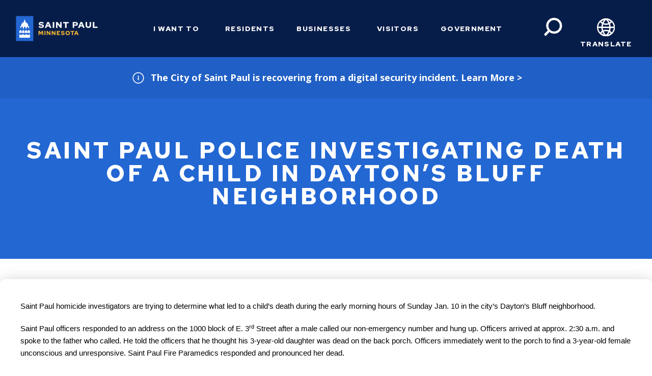

--- FILE ---
content_type: text/html; charset=UTF-8
request_url: https://www.stpaul.gov/news/saint-paul-police-investigating-death-child-daytons-bluff-neighborhood
body_size: 20401
content:

<!DOCTYPE html>
<html lang="en" dir="ltr" prefix="og: https://ogp.me/ns#">
  <head>
    <meta charset="utf-8" />
<script async src="/sites/default/files/google_analytics/gtag.js?t6008q"></script>
<script>window.dataLayer = window.dataLayer || [];function gtag(){dataLayer.push(arguments)};gtag("js", new Date());gtag("set", "developer_id.dMDhkMT", true);gtag("config", "G-2QNELT1RR5", {"groups":"default","page_placeholder":"PLACEHOLDER_page_location","allow_ad_personalization_signals":false});gtag("config", "UA-66252516-1", {"groups":"default","anonymize_ip":true,"page_placeholder":"PLACEHOLDER_page_path","allow_ad_personalization_signals":false});</script>
<meta name="description" content="Saint Paul homicide investigators are trying to determine what led to a child’s death during the early morning hours of Sunday Jan. 10 in the city’s Dayton’s Bluff neighborhood." />
<link rel="canonical" href="https://www.stpaul.gov/news/saint-paul-police-investigating-death-child-daytons-bluff-neighborhood" />
<meta property="og:site_name" content="Saint Paul Minnesota" />
<meta property="og:url" content="https://www.stpaul.gov/news/saint-paul-police-investigating-death-child-daytons-bluff-neighborhood" />
<meta property="og:title" content="Saint Paul Police investigating death of a child in Dayton’s Bluff neighborhood" />
<script>(function() {var sz = document.createElement('script');
      sz.type = 'text/javascript'; sz.async = true;
      sz.src = '//siteimproveanalytics.com/js/siteanalyze_5005037.js';
      var s = document.getElementsByTagName('script')[0]; s.parentNode.insertBefore(sz, s);
      })();
</script>
<meta name="Generator" content="Drupal 11 (https://www.drupal.org)" />
<meta name="MobileOptimized" content="width" />
<meta name="HandheldFriendly" content="true" />
<meta name="viewport" content="width=device-width, initial-scale=1.0" />
<link rel="icon" href="/sites/default/files/favicon.ico" type="image/vnd.microsoft.icon" />

    <title>Saint Paul Police investigating death of a child in Dayton’s Bluff neighborhood | Saint Paul Minnesota</title>
    <link rel="stylesheet" media="all" href="/sites/default/files/css/css_lpkaFZoTdkmi4772p1LovjBGWrpfZipuPZNxmlI8mMM.css?delta=0&amp;language=en&amp;theme=stp&amp;include=eJwrzk_OTMyJz01NyUyMz8nMyy7WL8YQ0ivJSM1N1SkuKdBPz8lPSszRTS4u1imuLC5JzdVPSixOBQDW0xtZ" />
<link rel="stylesheet" media="all" href="/sites/default/files/css/css_3mOgkmX74VVcG75fRg6jvuWus2x3EQgBkesUmh1jHAU.css?delta=1&amp;language=en&amp;theme=stp&amp;include=eJwrzk_OTMyJz01NyUyMz8nMyy7WL8YQ0ivJSM1N1SkuKdBPz8lPSszRTS4u1imuLC5JzdVPSixOBQDW0xtZ" />

    <script src="https://kit.fontawesome.com/f148cf1973.js" defer crossorigin="anonymous"></script>


    
    <link rel="apple-touch-icon" sizes="57x57" href="/themes/custom/stp_30/assets/images/favicons//apple-icon-57x57.png">
    <link rel="apple-touch-icon" sizes="60x60" href="/themes/custom/stp_30/assets/images/favicons//apple-icon-60x60.png">
    <link rel="apple-touch-icon" sizes="72x72" href="/themes/custom/stp_30/assets/images/favicons//apple-icon-72x72.png">
    <link rel="apple-touch-icon" sizes="76x76" href="/themes/custom/stp_30/assets/images/favicons//apple-icon-76x76.png">
    <link rel="apple-touch-icon" sizes="114x114" href="/themes/custom/stp_30/assets/images/favicons//apple-icon-114x114.png">
    <link rel="apple-touch-icon" sizes="120x120" href="/themes/custom/stp_30/assets/images/favicons//apple-icon-120x120.png">
    <link rel="apple-touch-icon" sizes="144x144" href="/themes/custom/stp_30/assets/images/favicons//apple-icon-144x144.png">
    <link rel="apple-touch-icon" sizes="152x152" href="/themes/custom/stp_30/assets/images/favicons//apple-icon-152x152.png">
    <link rel="apple-touch-icon" sizes="180x180" href="/themes/custom/stp_30/assets/images/favicons//apple-icon-180x180.png">
    <link rel="icon" type="image/png" sizes="192x192"  href="/themes/custom/stp_30/assets/images/favicons//android-icon-192x192.png">
    <link rel="icon" type="image/png" sizes="32x32" href="/themes/custom/stp_30/assets/images/favicons//favicon-32x32.png">
    <link rel="icon" type="image/png" sizes="96x96" href="/themes/custom/stp_30/assets/images/favicons//favicon-96x96.png">
    <link rel="icon" type="image/png" sizes="16x16" href="/themes/custom/stp_30/assets/images/favicons//favicon-16x16.png">
    <meta name="msapplication-TileColor" content="#D4CFCB">
    <meta name="msapplication-TileImage" content="/ms-icon-144x144.png">
    <meta name="theme-color" content="#D4CFCB">
  </head>
  <body id="top">
        <a href="#main-content" class="visually-hidden focusable">
      Skip to main content
    </a>

    
      <div class="dialog-off-canvas-main-canvas" data-off-canvas-main-canvas>
    

  
<header class="header" role="banner" data-nosnippet>
  <div class="container">
    <div class="header__logo">
        
<a class="logo " href="/" title="Home" rel="home">
  <span role="presentation">
      <svg viewBox="0 0 601.48 236.11" xmlns="http://www.w3.org/2000/svg"><path d="M37.74 37.74h111.38v160.64H37.74z" fill="#2367d3"/><g fill="#fff"><path d="M120.24 142.8h1.46v4.38h6v-13.51a1 1 0 00-.41-.81l-6.43-4.65a1 1 0 00-1.18 0l-6.43 4.65a1 1 0 00-.41.81v13.51h6v-4.38zM102.45 142.8h1.46v4.38h6v-13.51a1 1 0 00-.42-.81l-6.49-4.65a1 1 0 00-1.17 0l-6.44 4.65a1 1 0 00-.41.81v13.51h6v-4.38zM84.4 142.8h1.46v4.38h6v-13.51a1 1 0 00-.41-.81L85 128.21a1 1 0 00-1.18 0l-6.43 4.65a1 1 0 00-.41.81v13.51h6v-4.38zM66.61 142.8h1.46v4.38h6v-13.51a1 1 0 00-.42-.81l-6.43-4.65a1 1 0 00-1.17 0l-6.44 4.65a1 1 0 00-.41.81v13.51h6v-4.38zM120.76 157.85a6.35 6.35 0 01-9 0 10.07 10.07 0 00-7-2.74 10.13 10.13 0 00-6.92 2.74 6.34 6.34 0 01-9 0 10.05 10.05 0 00-6.87-2.73h-.11a10.09 10.09 0 00-6.81 2.73 6.35 6.35 0 01-9 0 10.05 10.05 0 00-7-2.74v22.31h68.49v-22.31a10.12 10.12 0 00-6.91 2.74M121.88 105.35h-.38a.35.35 0 01-.34-.25c-.17-.59-.62-1.22-1.28-1.22h-2.11a1 1 0 01-1-1 28.66 28.66 0 00-16.84-26 1 1 0 01-.5-.49l-.61-1.31a1.07 1.07 0 00-.3-.37l-.84-.63a1 1 0 01-.39-.79V68.7a.38.38 0 01.08-.23l.27-.3a.42.42 0 00.09-.24v-1.65h-.49l-.12-.49a1 1 0 00-.95-.76h-.25a1 1 0 01-1-.72l-.88-3.23a1 1 0 01.2-.9c.43-.51.89-1.39-.83-1.58h-.09c-1.72.19-1.26 1.07-.83 1.58a1 1 0 01.21.9l-.89 3.23a1 1 0 01-.94.72h-.26a1 1 0 00-1 .76l-.11.49h-.49v1.65a.36.36 0 00.09.24l.26.3a.33.33 0 01.09.23v4.6a1 1 0 01-.39.79l-.84.63a1 1 0 00-.3.37l-.62 1.31a1 1 0 01-.49.49 28.66 28.66 0 00-16.85 26 1 1 0 01-1 1H67c-.65 0-1.11.63-1.28 1.22a.34.34 0 01-.33.25H65s-.83.06-.83.77v3.1a1 1 0 00.31.72l1.38 1.3a1 1 0 01.31.72v6.33a1 1 0 001.46.86h.07a1 1 0 00.66-.9c.2-4.07 1.06-5 1.73-5.14a1 1 0 00.91-.87c.43-4.62 1.65-5.4 2.47-5.37a1.06 1.06 0 001-.63 2.83 2.83 0 011.62-1.78c.16 0 1.8.68 2.49 4a1 1 0 001.08.8c.85-.12 2 .7 2.32 5.57a1 1 0 00.64.87c.54.17 1.28 1.45 1.81 7.06v.44a.54.54 0 00.53.49.53.53 0 00.53-.5v-.31a.13.13 0 000-.06s.44-6 1.78-6.22a.91.91 0 00.74-.86c.2-2.4.81-7.52 2.38-7.33a.94.94 0 001.09-.64c.45-1.86 1.57-4.83 3.67-.89a1.2 1.2 0 00.94.6c.67 0 1.72.54 1.82 4.28a1 1 0 001 .93c.86.06 2.12 1.62 3.21 8.79s0 .07 0 .11a.54.54 0 00.51.39.65.65 0 00.59-.56s.59-5.85 2-6a1 1 0 00.89-.9c.16-2.27.68-6.62 2.26-6.27a.94.94 0 001.17-.61c.44-1.59 1.37-3.82 2.64-1a1.08 1.08 0 00.94.58c.82 0 2.13.7 2.42 5.1a1 1 0 00.85.92c.64.08 1.52 1.12 2.15 5.6a.35.35 0 00.34.31 1.05 1.05 0 01.33.06 1 1 0 001.37-.9V112a1 1 0 01.31-.72l1.38-1.3a1 1 0 00.31-.72v-3.1c0-.71-.83-.77-.83-.77M563.74 113.75v-8.19h-20.57V76h-9.59v37.74zM522.1 76h-9.59v21.3a8.43 8.43 0 01-2.23 6.12 7.87 7.87 0 01-5.91 2.29 8 8 0 01-5.94-2.29 8.37 8.37 0 01-2.26-6.12V76h-9.58v21.3a18.77 18.77 0 001.25 7 14.75 14.75 0 009.16 8.8 21.67 21.67 0 007.33 1.19 21 21 0 007.31-1.21 15.94 15.94 0 005.6-3.43 15.18 15.18 0 003.59-5.36 18.27 18.27 0 001.29-7zm-63.16 9.17l4.68 12.07h-9.48zm-11.32 28.57l3.62-9.11h15.22l3.57 9.11h10.37L464.62 76h-11l-16 37.74zm-21.71-28.6a4.12 4.12 0 011.31 3.16 4 4 0 01-1.31 3.07 4.85 4.85 0 01-3.38 1.18h-9.86v-8.61h9.86a4.78 4.78 0 013.38 1.21m-13.24 28.6v-13.53h11a14.85 14.85 0 005.27-.92 13.4 13.4 0 004.21-2.5 11.41 11.41 0 003.79-8.55 11.78 11.78 0 00-1-4.88 12 12 0 00-2.76-3.88 12.54 12.54 0 00-4.2-2.56 15.1 15.1 0 00-5.3-.92h-20.6v37.74zm-58.2-29.54v29.54h9.59V84.21h12.76V76H341.7v8.2zm-58.37 29.54h9V91l18.29 22.75h8.47V76h-9v21.9L305.13 76h-9zM284.06 76h-9.58v37.74h9.58zm-39.46 9.18l4.68 12.07h-9.48zm-11.32 28.57l3.62-9.11h15.22l3.57 9.11h10.37L250.28 76h-11l-16 37.74zm-42.23-1.13a27.58 27.58 0 009.34 1.67q7.92 0 12.51-3.34a10.61 10.61 0 004.6-9.06 9.34 9.34 0 00-2.92-7.12Q211.65 92 206 91.16l-8.08-1.29a8.41 8.41 0 01-3.54-1.16 2.52 2.52 0 01-1.09-2.18 2.68 2.68 0 011.7-2.4 9.9 9.9 0 014.6-.89 17.18 17.18 0 016 1.08 23.65 23.65 0 016 3.39l5.08-6.84a24.77 24.77 0 00-7.61-3.94 28.05 28.05 0 00-8.78-1.46q-7.47 0-11.74 3.16a10.13 10.13 0 00-4.26 8.6 9.5 9.5 0 002.56 6.84 12.7 12.7 0 007.31 3.51l8.58 1.42a11 11 0 014.15 1.35 2.79 2.79 0 011.26 2.43 3 3 0 01-1.87 2.69 11.29 11.29 0 01-5.16 1 16.89 16.89 0 01-6.41-1.24 27.48 27.48 0 01-6.57-4l-5.36 6.77a27.71 27.71 0 008.28 4.64"/></g><path d="M427 140.05l3.2 8.52h-6.47zm-7.72 20.17l2.47-6.43h10.39l2.43 6.43h7.08l-10.75-26.64h-7.49l-10.93 26.64zm-21-20.86v20.86h6.54v-20.86h8.72v-5.78h-24v5.78zM378.08 150a7.48 7.48 0 01-1.58 2.46 7.44 7.44 0 01-12.27-2.46 8.16 8.16 0 01-.57-3.06 8.25 8.25 0 01.57-3.07 7.18 7.18 0 011.58-2.45 7.33 7.33 0 012.38-1.62 7.75 7.75 0 015.93 0 7.28 7.28 0 014 4.07 8.25 8.25 0 01.57 3.07 8.16 8.16 0 01-.57 3.06m6.2-8.45a13.51 13.51 0 00-3-4.37 14 14 0 00-4.53-2.92 15.3 15.3 0 00-11.19 0 14 14 0 00-4.53 2.92 13.7 13.7 0 00-3 4.37 13.73 13.73 0 000 10.77 13.63 13.63 0 003 4.38 14 14 0 004.53 2.91 15.16 15.16 0 0011.19 0 14 14 0 004.53-2.91 13.45 13.45 0 003-4.38 13.62 13.62 0 000-10.77M333 159.42a18.16 18.16 0 006.38 1.18q5.4 0 8.54-2.36a7.59 7.59 0 003.14-6.39 6.72 6.72 0 00-2-5 10.58 10.58 0 00-5.84-2.55l-5.52-.91a5.63 5.63 0 01-2.41-.82 1.8 1.8 0 01-.75-1.54 1.88 1.88 0 011.16-1.69 6.63 6.63 0 013.14-.63 11.41 11.41 0 014.1.76 16.16 16.16 0 014.09 2.4l3.46-4.84a17.07 17.07 0 00-5.2-2.78 18.62 18.62 0 00-6-1q-5.1 0-8 2.22a7.24 7.24 0 00-2.91 6.07 6.86 6.86 0 001.75 4.84 8.55 8.55 0 005 2.47l5.86 1a7.2 7.2 0 012.84.95 2 2 0 01.86 1.71 2.1 2.1 0 01-1.28 1.9 7.45 7.45 0 01-3.52.69 11.16 11.16 0 01-4.38-.88 19 19 0 01-4.49-2.81l-3.65 4.76a19 19 0 005.65 3.27m-11.09.8v-5.67h-14.64v-5h9.56V144h-9.56v-4.79h14.47v-5.67h-21v26.64zm-53.81 0h6.16v-16.08l12.48 16.06h5.79v-26.64h-6.17V149l-12.1-15.45h-6.18zm-32.66 0h6.17v-16.08l12.48 16.06h5.79v-26.64h-6.17V149l-12.1-15.45h-6.17zm-8.22-26.64h-6.54v26.64h6.54zm-20.93 8.48v18.16h6.17v-26.66h-8.28l-6.58 12.56-6.62-12.56h-8.26v26.64h6V142l8.75 16.33z" fill="#f0b231"/></svg>

  </span>

  <span class="hidden-text">
    Saint Paul Minnesota
  </span>
</a>


        
<a class="logo logo--mobile" href="/" title="Home" rel="home">
  <span role="presentation">
      <svg xmlns="http://www.w3.org/2000/svg" viewBox="0 0 352.84 299.73"><path fill="#fff" d="M322.23 233.68v-6.28h-15.76v-22.64h-7.35v28.92zm-31.91-28.92H283v16.32a6.48 6.48 0 01-1.7 4.69 6 6 0 01-4.53 1.75 6.1 6.1 0 01-4.55-1.75 6.41 6.41 0 01-1.73-4.69v-16.32h-7.35v16.32a14.49 14.49 0 001 5.39 11.36 11.36 0 007 6.71 16.44 16.44 0 005.62.91 16 16 0 005.59-.93 12.23 12.23 0 004.29-2.62 11.81 11.81 0 002.76-4.11 14.19 14.19 0 001-5.35zm-48.39 7l3.58 9.25h-7.26zm-8.67 21.89l2.77-7h11.66l2.74 7h7.94l-12.09-28.92h-8.41l-12.26 28.92zm-16.64-21.92a3.15 3.15 0 011 2.42 3 3 0 01-1 2.36 3.73 3.73 0 01-2.59.9h-7.56v-6.6H214a3.65 3.65 0 012.59.92m-10.15 21.92v-10.34h8.42a11.32 11.32 0 004-.7 10.36 10.36 0 003.22-1.92 8.87 8.87 0 002.14-2.92 8.68 8.68 0 00.76-3.63 9.06 9.06 0 00-.76-3.74 9.27 9.27 0 00-2.12-3 9.44 9.44 0 00-3.22-2 11.51 11.51 0 00-4.06-.71h-15.69v28.92zM161.88 211v22.64h7.35V211H179v-6.28h-26.9V211zm-44.72 22.64h6.92v-17.39l14 17.43h6.49v-28.92h-6.92v16.77l-13.58-16.77h-6.92zm-9.22-28.92h-7.35v28.92h7.35zm-30.25 7l3.59 9.28H74zM69 233.68l2.78-7h11.68l2.73 7h8l-12.14-28.92h-8.41l-12.26 28.92zm-32.35-.87a21.13 21.13 0 007.15 1.28q6.07 0 9.59-2.56a8.14 8.14 0 003.53-6.94 7.12 7.12 0 00-2.25-5.45 12 12 0 00-6.55-2.77l-6.2-1a6.46 6.46 0 01-2.71-.89 2 2 0 01-.83-1.67A2 2 0 0139.7 211a7.72 7.72 0 013.53-.68 13.23 13.23 0 014.59.82 18.33 18.33 0 014.59 2.61l3.89-5.25a18.94 18.94 0 00-5.84-3 21.23 21.23 0 00-6.72-1.12q-5.73 0-9 2.42a7.74 7.74 0 00-3.27 6.58 7.3 7.3 0 002 5.25 9.77 9.77 0 005.6 2.69l6.58 1.11a8.33 8.33 0 013.18 1 2.13 2.13 0 011 1.86 2.29 2.29 0 01-1.43 2.07 8.77 8.77 0 01-3.95.74 12.82 12.82 0 01-4.91-.95 21 21 0 01-5-3.06l-4.1 5.17a21.23 21.23 0 006.34 3.55"/><path fill="#f0b231" d="M264.24 253.35l2.45 6.53h-5zm-5.92 15.45l1.89-4.93h8l1.79 4.93h5.42l-8.25-20.41h-5.74l-8.33 20.41zm-16.07-16v16h5v-16h6.67v-4.43h-18.35v4.43zm-15.51 8.12a5.71 5.71 0 01-10.62 0 6.61 6.61 0 010-4.69 5.71 5.71 0 0110.62 0 6.61 6.61 0 010 4.69m4.75-6.47a10.37 10.37 0 00-2.3-3.35 10.8 10.8 0 00-3.47-2.24 11.77 11.77 0 00-8.58 0 10.8 10.8 0 00-3.47 2.24 10.45 10.45 0 000 14.95 10.8 10.8 0 003.47 2.24 11.77 11.77 0 008.58 0 10.8 10.8 0 003.47-2.24 10.44 10.44 0 002.3-11.6m-39.29 13.74a14 14 0 004.88.9 10.65 10.65 0 006.55-1.81 5.79 5.79 0 002.4-4.89 5.12 5.12 0 00-1.53-3.85 8.06 8.06 0 00-4.47-2l-4.23-.7a4.26 4.26 0 01-1.85-.62 1.4 1.4 0 01-.57-1.18 1.44 1.44 0 01.89-1.3 5.06 5.06 0 012.4-.48 8.73 8.73 0 013.14.58 12.15 12.15 0 013.13 1.84l2.66-3.68a13.14 13.14 0 00-4-2.13 14.38 14.38 0 00-4.6-.78 9.9 9.9 0 00-6.13 1.7 5.55 5.55 0 00-2.24 4.65 5.25 5.25 0 001.35 3.71 6.52 6.52 0 003.82 1.89l4.49.79a5.64 5.64 0 012.17.73 1.51 1.51 0 01.66 1.31 1.62 1.62 0 01-1 1.46 5.76 5.76 0 01-2.7.52 8.53 8.53 0 01-3.35-.67 14.17 14.17 0 01-3.44-2.15l-2.8 3.64a14.21 14.21 0 004.33 2.51m-8.5.61v-4.34H172.5v-3.85h7.32v-4.2h-7.32v-3.68h11.08v-4.34h-16.1v20.42zm-41.23 0h4.72V256.5l9.56 12.3h4.44v-20.41h-4.73v11.84l-9.27-11.84h-4.72zm-25 0h4.72V256.5l9.57 12.3h4.43v-20.41h-4.73v11.84l-9.27-11.84h-4.72zm-6.3-20.41h-5v20.42h5zm-16 6.5v13.92h4.72v-20.41h-6.34L88.46 258l-5-9.62h-6.37v20.42h4.61v-14l6.7 12.51z"/><path fill="#2367d3" d="M126.12 30.18h100.6v145.09h-100.6z"/><path fill="#fff" d="M200.64 125.07H202v4h5.39v-12.2a.91.91 0 00-.37-.73l-5.81-4.21a.9.9 0 00-1.06 0l-5.81 4.21a.89.89 0 00-.38.73V129h5.4v-4zM184.57 125.07h1.32v4h5.4v-12.2a.89.89 0 00-.38-.73l-5.81-4.21a.9.9 0 00-1.06 0l-5.81 4.21a.91.91 0 00-.37.73V129h5.39v-4zM168.27 125.07h1.32v4H175v-12.2a.91.91 0 00-.37-.73l-5.81-4.21a.9.9 0 00-1.06 0l-5.81 4.21a.89.89 0 00-.38.73V129H167v-4zM152.2 125.07h1.32v4h5.39v-12.2a.88.88 0 00-.37-.73l-5.81-4.21a.9.9 0 00-1.06 0l-5.81 4.21a.88.88 0 00-.37.73V129h5.39v-4zM201.11 138.66a5.71 5.71 0 01-8.11 0 9.12 9.12 0 00-6.3-2.47 9.13 9.13 0 00-6.25 2.46 5.7 5.7 0 01-8.1 0 9.11 9.11 0 00-6.21-2.46h-.09a9.15 9.15 0 00-6.16 2.46 5.7 5.7 0 01-8.1 0 9.14 9.14 0 00-6.3-2.47v20.15h61.86V136.2a9.11 9.11 0 00-6.24 2.46M202.12 91.25h-.35a.31.31 0 01-.3-.23c-.15-.53-.56-1.1-1.15-1.1h-1.92a.9.9 0 01-.89-.88 25.88 25.88 0 00-15.21-23.5.88.88 0 01-.45-.44l-.55-1.18a.91.91 0 00-.27-.34l-.76-.57a.88.88 0 01-.36-.71v-4.16a.34.34 0 01.08-.21l.24-.27a.32.32 0 00.08-.21V56h-.44l-.1-.44a.9.9 0 00-.86-.69h-.23a.88.88 0 01-.85-.65l-.83-2.96a.89.89 0 01.19-.81c.39-.46.8-1.26-.75-1.43h-.09c-1.55.17-1.13 1-.74 1.43a.88.88 0 01.18.81l-.8 2.92a.88.88 0 01-.85.65h-.23a.9.9 0 00-.86.69L173 56h-.44v1.49a.32.32 0 00.08.21l.24.27a.34.34 0 01.08.21v4.12a.9.9 0 01-.36.71l-.76.57a.82.82 0 00-.27.34L171 65.1a.88.88 0 01-.45.44A25.88 25.88 0 00155.32 89a.89.89 0 01-.88.88h-1.92c-.59 0-1 .57-1.15 1.1a.32.32 0 01-.31.23h-.34s-.75 0-.75.69v2.81a.86.86 0 00.28.64l1.24 1.18a.86.86 0 01.28.64v5.72a.9.9 0 001.32.78h.06a.93.93 0 00.6-.81c.18-3.68.95-4.57 1.56-4.65a.91.91 0 00.83-.78c.38-4.18 1.48-4.89 2.23-4.86a.94.94 0 00.89-.57 2.55 2.55 0 011.47-1.61c.14 0 1.62.62 2.24 3.62a.89.89 0 001 .72c.77-.11 1.83.63 2.09 5a.86.86 0 00.58.78c.49.15 1.16 1.3 1.64 6.37v.4a.48.48 0 00.48.44.49.49 0 00.48-.45v-.28.01s.41-5.46 1.61-5.62a.8.8 0 00.67-.77c.18-2.17.73-6.79 2.15-6.62a.84.84 0 001-.58c.41-1.68 1.42-4.36 3.33-.8a1.05 1.05 0 00.84.54c.61 0 1.55.49 1.65 3.86a.92.92 0 00.91.85c.78 0 1.92 1.45 2.91 7.93s0 .07 0 .1a.47.47 0 00.46.35.58.58 0 00.53-.5s.54-5.28 1.85-5.47a.9.9 0 00.8-.81c.15-2 .62-6 2-5.66a.85.85 0 001.06-.56c.4-1.43 1.24-3.45 2.38-.91a1 1 0 00.86.52c.73 0 1.92.63 2.18 4.61a.89.89 0 00.77.83c.58.07 1.37 1 1.94 5.06a.32.32 0 00.31.28.89.89 0 01.3 0 .89.89 0 001.23-.82v-5.6a.9.9 0 01.28-.64l1.25-1.18a.86.86 0 00.28-.64v-2.81c0-.64-.75-.69-.75-.69"/></svg>

  </span>

  <span class="hidden-text">
    Saint Paul Minnesota
  </span>
</a>


    </div>

    <div class="header__nav-toggle">
        <button class="nav-toggle" data-module="nav-toggle">
  <span class="nav-toggle__bars">
    <span class="nav-toggle__bar"></span>
    <span class="nav-toggle__bar"></span>
    <span class="nav-toggle__bar"></span>
  </span>

  <span class="nav-toggle__text">
    Menu
  </span>
</button>

    </div>

    <div class="header__nav">
        <nav class="nav" data-module="nav" aria-labelledby="main-navigation">
  <h2 id="main-navigation" class="nav__title hidden-text">Main Navigation</h2>
  <button class="nav__button" data-slug="i-want-to">I Want To</button>
  <button class="nav__button" data-slug="residents">Residents</button>
  <button class="nav__button" data-slug="businesses">Businesses</button>
  <button class="nav__button" data-slug="visitors">Visitors</button>
  <button class="nav__button" data-slug="government">Government</button>
</nav>

    </div>

    <div class="header__search">
        
<button class="search" aria-label="Search" data-module="search">
  <span class="search__icon" role="presentation">
      <svg xmlns="http://www.w3.org/2000/svg" viewBox="0 0 36 36"><path data-name="Path 386" d="M3.113 36l7.337-7.987a15.222 15.222 0 009.338 3.113A15.467 15.467 0 0035.35 15.563 15.467 15.467 0 0019.787 0 15.467 15.467 0 004.224 15.563 15.222 15.222 0 007.337 24.9L0 32.237zM19.787 4.447a11.008 11.008 0 0111.116 11.116 11.008 11.008 0 01-11.116 11.116A11.008 11.008 0 018.671 15.563 11.008 11.008 0 0119.787 4.447z" fill="#fff"/></svg>

  </span>

  <span class="search__text">
    Search
  </span>
</button>

    </div>

    <div class="header__translate">
        
<a target="_blank" href="https://translate.google.com/translate?u=https%3A%2F%2Fwww.stpaul.gov%2Fnews%2Fsaint-paul-police-investigating-death-child-daytons-bluff-neighborhood&amp;langpair=en%7Ces&amp;hl=en&amp;ie=UTF8" class="translate">
  <span class="translate__flex">
    <span class="translate__icon" role="presentation">  <svg xmlns="http://www.w3.org/2000/svg" viewBox="0 0 35 35"><g data-name="Group 296" fill="#fff"><path data-name="Path 229" d="M17.676 35.352a17.676 17.676 0 1117.676-17.676 17.7 17.7 0 01-17.676 17.676zm0-32.917a15.242 15.242 0 1015.242 15.242A15.259 15.259 0 0017.676 2.434z"/><path data-name="Path 230" d="M17.676 12.92A15.655 15.655 0 015.97 7.435a1.511 1.511 0 010-1.95 15.234 15.234 0 0123.413 0 1.511 1.511 0 010 1.95 15.655 15.655 0 01-11.707 5.485zM8.531 6.46a13.013 13.013 0 0018.289 0 13.012 13.012 0 00-18.289 0z"/><path data-name="Path 231" d="M17.676 35.351A15.655 15.655 0 015.97 29.866a1.511 1.511 0 010-1.95 15.235 15.235 0 0123.413 0 1.511 1.511 0 010 1.95 15.655 15.655 0 01-11.707 5.485zm-9.145-6.46a13.012 13.012 0 0018.289 0 13.013 13.013 0 00-18.289 0z"/><path data-name="Path 232" d="M17.676 35.352a1.442 1.442 0 01-.88-.293 22.4 22.4 0 010-34.766 1.468 1.468 0 011.759 0 22.4 22.4 0 010 34.766 1.441 1.441 0 01-.879.293zm0-32.485a20.233 20.233 0 000 29.617 20.234 20.234 0 000-29.617z"/><path data-name="Rectangle 740" d="M1.353 16.323H34v2.705H1.353z"/></g></svg>
</span>
    <span class="translate__text">Translate</span>
  </span>
</a>

    </div>

      
<nav class="nav-mobile" data-module="nav-mobile" aria-labelledby="main-navigation">
  <ul class="nav-mobile__items">
    <li class="nav-mobile__item">
      <button class="nav-mobile__button" data-slug="i-want-to--mobile">
        I Want To

        <span role="presentation">
            <svg height="13.1" width="21.4" xmlns="http://www.w3.org/2000/svg"><g clip-path="url(.a)" transform="rotate(180 10.7 6.55)"><path d="M10.7 13.1L0 3.007 3.187 0 10.7 7.087 18.213 0 21.4 3.007z" fill="#071d49"/></g></svg>

        </span>
      </button>

        <nav class="mega-menu" id="i-want-to--mobile" aria-labelledby="i-want-to--mobile-navigation">
  <div class="mega-menu__container">
    <div id="i-want-to--mobile-navigation" class="mega-menu__title">I Want To</div>
    <section class="mega-menu__section">
              <div class="mega-menu__sub-title">Get Involved</div>
      
      <ul class="mega-menu__list">
                  <li class="mega-menu__item"><a class="mega-menu__link" href="https://stpaul.legistar.com/Calendar.aspx">City Council Meetings</a></li>
                  <li class="mega-menu__item"><a class="mega-menu__link" href="https://www.stpaul.gov/residents/live-saint-paul/neighborhoods/district-councils">District Councils</a></li>
                  <li class="mega-menu__item"><a class="mega-menu__link" href="/departments/mayors-office/volunteer-opportunities">Volunteer Opportunities</a></li>
                  <li class="mega-menu__item"><a class="mega-menu__link" href="/departments/mayors-office/committees-boards-and-commissions/boards-and-commissions-openings-and">Boards and Commissions</a></li>
                  <li class="mega-menu__item"><a class="mega-menu__link" href="https://engagestpaul.org/">Community Engagement Platform</a></li>
              </ul>

              <div class="mega-menu__sub-title">Apply or Register</div>
      
      <ul class="mega-menu__list">
                  <li class="mega-menu__item"><a class="mega-menu__link" href="https://www.stpaul.gov/departments/human-resources/jobs">Apply for a Job</a></li>
                  <li class="mega-menu__item"><a class="mega-menu__link" href="https://www.stpaul.gov/departments/safety-inspections/construction-permits-and-inspections">Apply for a Permit</a></li>
                  <li class="mega-menu__item"><a class="mega-menu__link" href="https://www.stpaul.gov/departments/safety-inspections/open-operate-expand-business/business-licenses-and-permits">Apply for a License</a></li>
                  <li class="mega-menu__item"><a class="mega-menu__link" href="/departments/parks-and-recreation/permits-rentals">Rent Park Space</a></li>
                  <li class="mega-menu__item"><a class="mega-menu__link" href="/bidding">Submit a Bid</a></li>
                  <li class="mega-menu__item"><a class="mega-menu__link" href="https://www.stpaul.gov/departments/safety-inspections/report-incident">Register a Complaint</a></li>
                  <li class="mega-menu__item"><a class="mega-menu__link" href="/departments/parks-and-recreation/aquatics/swimming-lessons">Register for Swimming Lessons</a></li>
              </ul>
    </section>
    <section class="mega-menu__section">
              <div class="mega-menu__sub-title">Find</div>
      
      <ul class="mega-menu__list">
                  <li class="mega-menu__item"><a class="mega-menu__link" href="/departments/public-works/garbage-and-recycling">Find Garbage and Recycling Info</a></li>
                  <li class="mega-menu__item"><a class="mega-menu__link" href="https://www.stpaul.gov/departments/public-works/street-maintenance/snow-emergency">Find Snow Emergency Info</a></li>
                  <li class="mega-menu__item"><a class="mega-menu__link" href="https://stpaul.legistar.com/Calendar.aspx">Find Council Minutes/Agendas</a></li>
                  <li class="mega-menu__item"><a class="mega-menu__link" href="/department/city-council/district-councils">Find a District Council</a></li>
                  <li class="mega-menu__item"><a class="mega-menu__link" href="/departments/city-clerk/birth-death-records">Find Vital Records</a></li>
                  <li class="mega-menu__item"><a class="mega-menu__link" href="/departments/planning-and-economic-development/housing/housing-property/mortgage-foreclosures">Find Mortgage Foreclosure Help</a></li>
                  <li class="mega-menu__item"><a class="mega-menu__link" href="https://sppl.bibliocommons.com/locations/">Find a Library</a></li>
                  <li class="mega-menu__item"><a class="mega-menu__link" href="https://www.stpaul.gov/departments/parks-and-recreation/parks/parks-z">Find a Park</a></li>
                  <li class="mega-menu__item"><a class="mega-menu__link" href="/parking-saint-paul">Find Parking</a></li>
                  <li class="mega-menu__item"><a class="mega-menu__link" href="https://stpaul.maps.arcgis.com/apps/MinimalGallery/index.html?appid=8163a199754d4367b85ee928026b58a1#">Find a Map</a></li>
                  <li class="mega-menu__item"><a class="mega-menu__link" href="/departments/parks-and-recreation/aquatics">Find a Swimming Pool or Beach</a></li>
              </ul>
    </section>
    <section class="mega-menu__section">
              <div class="mega-menu__sub-title">Stay Informed</div>
      
      <ul class="mega-menu__list">
                  <li class="mega-menu__item"><a class="mega-menu__link" href="https://www.stpaul.gov/american-rescue-plan">American Rescue Plan Performance Reports</a></li>
                  <li class="mega-menu__item"><a class="mega-menu__link" href="/departments/technology-communications/open-information-saint-paul">Open Data Portal</a></li>
                  <li class="mega-menu__item"><a class="mega-menu__link" href="https://budget.stpaul.gov/#!/year/default">Open Budget</a></li>
                  <li class="mega-menu__item"><a class="mega-menu__link" href="https://www.stpaul.gov/legislative-hearings">Legislative Hearings</a></li>
                  <li class="mega-menu__item"><a class="mega-menu__link" href="/departments/public-works/street-maintenance">Street Maintenance</a></li>
                  <li class="mega-menu__item"><a class="mega-menu__link" href="/residents/road-closures">Road Closures</a></li>
                  <li class="mega-menu__item"><a class="mega-menu__link" href="https://www.stpaul.gov/departments/public-works/public-works-construction">Construction Projects</a></li>
                  <li class="mega-menu__item"><a class="mega-menu__link" href="https://www.stpaul.gov/residents/early-notification-system-ens">Early Notification System (ENS)</a></li>
                  <li class="mega-menu__item"><a class="mega-menu__link" href="/departments/parks-and-recreation/special-notices-closures">Special Notices &amp; Closures</a></li>
                  <li class="mega-menu__item"><a class="mega-menu__link" href="https://www.stpaul.gov/departments/human-rights-equal-economic-opportunity/labor-standards-enforcement-and-education">Minimum Wage and Sick Time</a></li>
                  <li class="mega-menu__item"><a class="mega-menu__link" href="https://public.govdelivery.com/accounts/STPAUL/subscriber/session/new">Notices and Newsletters</a></li>
                  <li class="mega-menu__item"><a class="mega-menu__link" href="https://www.stpaul.gov/news">News Room</a></li>
                  <li class="mega-menu__item"><a class="mega-menu__link" href="/connect">Social Media</a></li>
              </ul>
    </section>
  </div>
</nav>

    </li>

    <li class="nav-mobile__item">
      <button class="nav-mobile__button" data-slug="residents--mobile">
        Residents

        <span role="presentation">
            <svg height="13.1" width="21.4" xmlns="http://www.w3.org/2000/svg"><g clip-path="url(.a)" transform="rotate(180 10.7 6.55)"><path d="M10.7 13.1L0 3.007 3.187 0 10.7 7.087 18.213 0 21.4 3.007z" fill="#071d49"/></g></svg>

        </span>
      </button>

        <nav class="mega-menu" id="residents--mobile" aria-labelledby="residents--mobile-navigation">
  <div class="mega-menu__container">
    <div id="residents--mobile-navigation" class="mega-menu__title">Residents</div>
    <section class="mega-menu__section">
              <div class="mega-menu__sub-title">Live in Saint Paul</div>
      
      <ul class="mega-menu__list">
                  <li class="mega-menu__item"><a class="mega-menu__link" href="/residents/live-saint-paul/neighborhoods">Neighborhoods</a></li>
                  <li class="mega-menu__item"><a class="mega-menu__link" href="/residents/live-saint-paul/safety-and-health">Safety and Health</a></li>
                  <li class="mega-menu__item"><a class="mega-menu__link" href="/departments/public-works/transportation-and-transit">Transportation</a></li>
                  <li class="mega-menu__item"><a class="mega-menu__link" href="/parking-saint-paul">Parking</a></li>
                  <li class="mega-menu__item"><a class="mega-menu__link" href="/residents/live-saint-paul/voting-information">Voting</a></li>
              </ul>

              <div class="mega-menu__sub-title">Services</div>
      
      <ul class="mega-menu__list">
                  <li class="mega-menu__item"><a class="mega-menu__link" href="/residents/live-saint-paul/utilities">Utilities</a></li>
                  <li class="mega-menu__item"><a class="mega-menu__link" href="/departments/public-works/garbage-and-recycling">Garbage and Recycling</a></li>
                  <li class="mega-menu__item"><a class="mega-menu__link" href="/departments/saint-paul-regional-water-services">Water</a></li>
                  <li class="mega-menu__item"><a class="mega-menu__link" href="https://sppl.org/">Library</a></li>
                  <li class="mega-menu__item"><a class="mega-menu__link" href="https://www.stpaul.gov/departments/parks-recreation">Parks</a></li>
                  <li class="mega-menu__item"><a class="mega-menu__link" href="/payment-center">Payment Center</a></li>
                  <li class="mega-menu__item"><a class="mega-menu__link" href="/immigration-resources">Immigration Resources</a></li>
              </ul>
    </section>
    <section class="mega-menu__section">
              <div class="mega-menu__sub-title">Housing</div>
      
      <ul class="mega-menu__list">
                  <li class="mega-menu__item"><a class="mega-menu__link" href="/departments/safety-inspections/rent-buy-sell-property/rent-stabilization">Rent Stabilization</a></li>
                  <li class="mega-menu__item"><a class="mega-menu__link" href="https://www.stpaul.gov/departments/planning-and-economic-development/housing/inheritance-fund">Inheritance Fund</a></li>
                  <li class="mega-menu__item"><a class="mega-menu__link" href="/departments/planning-and-economic-development/housing/citywide-downpayment-assistance-program">Downpayment Assistance Program</a></li>
                  <li class="mega-menu__item"><a class="mega-menu__link" href="https://www.stpaul.gov/departments/planning-and-economic-development/housing/homeowner-rehab-loans">Homeowner Rehab Loans</a></li>
                  <li class="mega-menu__item"><a class="mega-menu__link" href="https://www.stpaul.gov/departments/planning-and-economic-development/housing/emergency-rehab-loans">Emergency Rehab Loans</a></li>
              </ul>
              <div class="mega-menu__sub-title">Get Involved</div>
      
      <ul class="mega-menu__list">
                  <li class="mega-menu__item"><a class="mega-menu__link" href="https://stpaul.legistar.com/Calendar.aspx">City Council Meetings</a></li>
                  <li class="mega-menu__item"><a class="mega-menu__link" href="https://www.stpaul.gov/residents/live-saint-paul/neighborhoods/district-councils">District Councils</a></li>
                  <li class="mega-menu__item"><a class="mega-menu__link" href="/departments/mayors-office/volunteer-opportunities">Volunteer Opportunities</a></li>
                  <li class="mega-menu__item"><a class="mega-menu__link" href="/departments/mayors-office/committees-boards-and-commissions/boards-and-commissions-openings-and">Boards and Commissions</a></li>
                  <li class="mega-menu__item"><a class="mega-menu__link" href="https://engagestpaul.org/">Community Engagement Platform</a></li>
              </ul>
    </section>
    <section class="mega-menu__section">
              <div class="mega-menu__sub-title">Jobs</div>
      
      <ul class="mega-menu__list">
                  <li class="mega-menu__item"><a class="mega-menu__link" href="/departments/human-resources/jobs/work-saint-paul">Work in Saint Paul</a></li>
                  <li class="mega-menu__item"><a class="mega-menu__link" href="https://www.governmentjobs.com/careers/stpaul">Current Job Openings</a></li>
                  <li class="mega-menu__item"><a class="mega-menu__link" href="/departments/parks-and-recreation/about-us/internships">Internships</a></li>
              </ul>

      
      <ul class="mega-menu__list">
              </ul>
    </section>
  </div>
</nav>

    </li>

    <li class="nav-mobile__item">
      <button class="nav-mobile__button" data-slug="businesses--mobile">
        Businesses

        <span role="presentation">
            <svg height="13.1" width="21.4" xmlns="http://www.w3.org/2000/svg"><g clip-path="url(.a)" transform="rotate(180 10.7 6.55)"><path d="M10.7 13.1L0 3.007 3.187 0 10.7 7.087 18.213 0 21.4 3.007z" fill="#071d49"/></g></svg>

        </span>
      </button>

        <nav class="mega-menu" id="businesses--mobile" aria-labelledby="businesses--mobile-navigation">
  <div class="mega-menu__container">
    <div id="businesses--mobile-navigation" class="mega-menu__title">Businesses</div>
    <section class="mega-menu__section">
              <div class="mega-menu__sub-title">Open for Business</div>
      
      <ul class="mega-menu__list">
                  <li class="mega-menu__item"><a class="mega-menu__link" href="/businesses/open-business/opening-business">Opening a Business</a></li>
                  <li class="mega-menu__item"><a class="mega-menu__link" href="/businesses/open-business/business-resources">Business Resources</a></li>
                  <li class="mega-menu__item"><a class="mega-menu__link" href="/businesses/open-business/saint-paul-business-awards">Saint Paul Business Awards</a></li>
                  <li class="mega-menu__item"><a class="mega-menu__link" href="/businesses/open-business/full-stack-saint-paul">Tech and Innovation Sector</a></li>
                  <li class="mega-menu__item"><a class="mega-menu__link" href="https://www.stpaul.gov/departments/human-rights-equal-economic-opportunity/labor-standards-enforcement-and-education">Minimum Wage and Sick Time</a></li>
              </ul>

              <div class="mega-menu__sub-title">Do Business with Us</div>
      
      <ul class="mega-menu__list">
                  <li class="mega-menu__item"><a class="mega-menu__link" href="https://www.stpaul.gov/departments/human-rights-equal-economic-opportunity/procurement">How the City Buys Goods and Services</a></li>
                  <li class="mega-menu__item"><a class="mega-menu__link" href="https://www.stpaul.gov/departments/human-rights-equal-economic-opportunity/procurement/supplier-resources">Supplier Resources</a></li>
                  <li class="mega-menu__item"><a class="mega-menu__link" href="/departments/human-rights-equal-economic-opportunity/procurement/bidding-bonding-and-insurance">Bidding and Insurance</a></li>
                  <li class="mega-menu__item"><a class="mega-menu__link" href="/node/141526/bid-form-summary">Bid Tabulation</a></li>
                  <li class="mega-menu__item"><a class="mega-menu__link" href="https://www.stpaul.gov/departments/human-rights-equal-economic-opportunity/procurement/cert-program">CERT Supplier Program</a></li>
              </ul>

              <div class="mega-menu__sub-title">Permits &amp; Licenses</div>
      
      <ul class="mega-menu__list">
                  <li class="mega-menu__item"><a class="mega-menu__link" href="https://www.stpaul.gov/departments/safety-inspections/building-and-construction/construction-permits-and-inspections">Building Permits</a></li>
                  <li class="mega-menu__item"><a class="mega-menu__link" href="https://www.stpaul.gov/departments/safety-inspections/open-operate-expand-business/business-licenses-and-permits">Business Licenses</a></li>
                  <li class="mega-menu__item"><a class="mega-menu__link" href="/departments/public-works/right-way">Right of Way Permits</a></li>
              </ul>
    </section>
    <section class="mega-menu__section">
        
    <div class="menu-video">
  <h4 class="menu-video__title">Business Spotlight</h4>
  <div class="menu-video__embed"><p><iframe width="560" height="315" src="https://www.youtube.com/embed/u5Y8ysg8JVo?si=FwnZf4N3GCRKkjLk" title="YouTube video player" frameborder="0" allow="accelerometer; autoplay; clipboard-write; encrypted-media; gyroscope; picture-in-picture; web-share" referrerpolicy="strict-origin-when-cross-origin" allowfullscreen=""></iframe></p><p>&nbsp;</p></div>
  <p class="menu-video__text"></p>
</div>



    </section>
  </div>
</nav>

    </li>

    <li class="nav-mobile__item">
      <button class="nav-mobile__button" data-slug="visitors--mobile">
        Visitors

        <span role="presentation">
            <svg height="13.1" width="21.4" xmlns="http://www.w3.org/2000/svg"><g clip-path="url(.a)" transform="rotate(180 10.7 6.55)"><path d="M10.7 13.1L0 3.007 3.187 0 10.7 7.087 18.213 0 21.4 3.007z" fill="#071d49"/></g></svg>

        </span>
      </button>

        <nav class="mega-menu" id="visitors--mobile" aria-labelledby="visitors--mobile-navigation">
  <div class="mega-menu__container">
    <div id="visitors--mobile-navigation" class="mega-menu__title">Visitors</div>
    <section class="mega-menu__section">
      <div class="mega-menu__sub-title">Welcome</div>
      <ul class="mega-menu__list">
                  <li class="mega-menu__item"><a class="mega-menu__link" href="/residents/live-saint-paul/about-saint-paul">About Saint Paul</a></li>
                  <li class="mega-menu__item"><a class="mega-menu__link" href="/residents/live-saint-paul/move-saint-paul">Move to Saint Paul</a></li>
                  <li class="mega-menu__item"><a class="mega-menu__link" href="/departments/human-resources/jobs/work-saint-paul">Work in Saint Paul</a></li>
              </ul>
      <div class="mega-menu__sub-title">Getting Around</div>
      <ul class="mega-menu__list">
                  <li class="mega-menu__item"><a class="mega-menu__link" href="/departments/public-works/transportation-and-transit/bike-saint-paul">Biking</a></li>
                  <li class="mega-menu__item"><a class="mega-menu__link" href="/departments/public-works/transportation-and-transit/ev-spot-network">Electric Vehicles and Charging Stations</a></li>
                  <li class="mega-menu__item"><a class="mega-menu__link" href="/parking-saint-paul">Parking</a></li>
                  <li class="mega-menu__item"><a class="mega-menu__link" href="/departments/public-works/transportation-and-transit">Public Transportation</a></li>
                  <li class="mega-menu__item"><a class="mega-menu__link" href="/departments/public-works/transportation-and-transit/walking-saint-paul">Walking</a></li>
              </ul>
    </section>
    <section class="mega-menu__section">
              <div class="menu-featured">
  <h4 class="menu-featured__title">Featured</h4>
  <ul class="menu-featured__items">
                                    <li class="menu-featured__item" style="background-image: url(/sites/default/files/styles/banner__800_/public/2020-12/059-3-0813_jpeg-medium.jpg.webp?itok=k5TpSHKT)">
        <a href="/departments/parks-and-recreation/como-regional-park/como-park-zoo-conservatory" class="menu-featured__link"><span>Como Park Zoo &amp; Conservatory</span></a>
      </li>
      </ul>
</div>



    </section>
  </div>
</nav>

    </li>

    <li class="nav-mobile__item">
      <button class="nav-mobile__button" data-slug="government--mobile">
        Government

        <span role="presentation">
            <svg height="13.1" width="21.4" xmlns="http://www.w3.org/2000/svg"><g clip-path="url(.a)" transform="rotate(180 10.7 6.55)"><path d="M10.7 13.1L0 3.007 3.187 0 10.7 7.087 18.213 0 21.4 3.007z" fill="#071d49"/></g></svg>

        </span>
      </button>

        <nav class="mega-menu" id="government--mobile" aria-labelledby="government--mobile-navigation">
  <div class="mega-menu__container">
    <div id="government--mobile-navigation" class="mega-menu__title">Government</div>
    <section class="mega-menu__section">
              <div class="mega-menu__sub-title">Mayor&#039;s Office</div>
      
      <ul class="mega-menu__list">
                  <li class="mega-menu__item"><a class="mega-menu__link" href="https://www.stpaul.gov/departments/mayors-office">Mayor&#039;s Office </a></li>
                  <li class="mega-menu__item"><a class="mega-menu__link" href="/departments/mayors-office/committees-boards-and-commissions">Committees, Boards, and Commissions</a></li>
              </ul>

              <div class="mega-menu__sub-title">City Council</div>
      
      <ul class="mega-menu__list">
                  <li class="mega-menu__item"><a class="mega-menu__link" href="https://www.stpaul.gov/department/city-council">About the City Council</a></li>
                  <li class="mega-menu__item"><a class="mega-menu__link" href="/meetings-agendas-and-minutes">Agendas, Minutes, and Videos</a></li>
                  <li class="mega-menu__item"><a class="mega-menu__link" href="/department/city-council/ward-1">Ward 1 - Councilmember Bowie</a></li>
                  <li class="mega-menu__item"><a class="mega-menu__link" href="/department/city-council/ward-2">Ward 2 - Council President Noecker</a></li>
                  <li class="mega-menu__item"><a class="mega-menu__link" href="/department/city-council/ward-3">Ward 3 - Councilmember Jost</a></li>
                  <li class="mega-menu__item"><a class="mega-menu__link" href="/department/city-council/ward-4">Ward 4 - Councilmember Coleman</a></li>
                  <li class="mega-menu__item"><a class="mega-menu__link" href="/department/city-council/ward-5">Ward 5 - Council Vice President Kim</a></li>
                  <li class="mega-menu__item"><a class="mega-menu__link" href="/department/city-council/ward-6">Ward 6 - Councilmember Yang</a></li>
                  <li class="mega-menu__item"><a class="mega-menu__link" href="/ward-7">Ward 7 - Councilmember Johnson</a></li>
              </ul>
    </section>
    <section class="mega-menu__section">
              <div class="mega-menu__sub-title">Departments</div>
      
      <ul class="mega-menu__list">
                  <li class="mega-menu__item"><a class="mega-menu__link" href="/departments/city-attorney">City Attorney</a></li>
                  <li class="mega-menu__item"><a class="mega-menu__link" href="/departments/city-clerk">City Clerk</a></li>
                  <li class="mega-menu__item"><a class="mega-menu__link" href="/departments/emergency-management">Emergency Management</a></li>
                  <li class="mega-menu__item"><a class="mega-menu__link" href="/departments/financial-empowerment">Financial Empowerment</a></li>
                  <li class="mega-menu__item"><a class="mega-menu__link" href="/departments/financial-services">Financial Services</a></li>
                  <li class="mega-menu__item"><a class="mega-menu__link" href="/departments/fire-emergency-medical-services">Fire and Paramedics</a></li>
                  <li class="mega-menu__item"><a class="mega-menu__link" href="/departments/talent-and-equity-resources-human-resources">Talent and Equity Resources | Human Resources</a></li>
                  <li class="mega-menu__item"><a class="mega-menu__link" href="/departments/human-rights-equal-economic-opportunity">Human Rights and Equal Economic Opportunity</a></li>
                  <li class="mega-menu__item"><a class="mega-menu__link" href="https://sppl.org/">Library</a></li>
                  <li class="mega-menu__item"><a class="mega-menu__link" href="/departments/neighborhood-safety">Neighborhood Safety</a></li>
                  <li class="mega-menu__item"><a class="mega-menu__link" href="https://stpaul.gov/departments/parks-recreation">Parks and Recreation</a></li>
                  <li class="mega-menu__item"><a class="mega-menu__link" href="/departments/planning-and-economic-development">Planning and Economic Development</a></li>
                  <li class="mega-menu__item"><a class="mega-menu__link" href="/departments/police">Police</a></li>
                  <li class="mega-menu__item"><a class="mega-menu__link" href="https://www.ramseycounty.us/your-government/departments/health-and-wellness/public-health">Public Health</a></li>
                  <li class="mega-menu__item"><a class="mega-menu__link" href="/departments/public-works">Public Works</a></li>
                  <li class="mega-menu__item"><a class="mega-menu__link" href="https://www.stpaul.gov/departments/safety-inspections">Safety and Inspections</a></li>
                  <li class="mega-menu__item"><a class="mega-menu__link" href="/departments/technology-communications">Technology and Communications</a></li>
                  <li class="mega-menu__item"><a class="mega-menu__link" href="/departments/saint-paul-regional-water-services">Water</a></li>
              </ul>
    </section>
    <section class="mega-menu__section">
              <div class="mega-menu__sub-title">Open Information</div>
      
      <ul class="mega-menu__list">
                  <li class="mega-menu__item"><a class="mega-menu__link" href="https://budget.stpaul.gov/#!/year/default">Open Budget</a></li>
                  <li class="mega-menu__item"><a class="mega-menu__link" href="https://information.stpaul.gov/">Open Information Portal</a></li>
                  <li class="mega-menu__item"><a class="mega-menu__link" href="https://www.stpaul.gov/datarequest">Data Practices Requests</a></li>
                  <li class="mega-menu__item"><a class="mega-menu__link" href="https://library.municode.com/mn/st._paul/codes/code_of_ordinances">City Charter &amp; Codes</a></li>
                  <li class="mega-menu__item"><a class="mega-menu__link" href="https://climateaction.stpaul.gov/">Climate Action Dashboard</a></li>
                  <li class="mega-menu__item"><a class="mega-menu__link" href="/government/city-hall-room-scheduler">City Hall Room Scheduler</a></li>
                  <li class="mega-menu__item"><a class="mega-menu__link" href="https://www.stpaul.gov/ofs/sales-and-use-tax">Local Tax Notification</a></li>
              </ul>

              <div class="mega-menu__sub-title">Employment</div>
      
      <ul class="mega-menu__list">
                  <li class="mega-menu__item"><a class="mega-menu__link" href="/departments/talent-and-equity-resources-human-resources/employee-resources">Employee Resources</a></li>
                  <li class="mega-menu__item"><a class="mega-menu__link" href="/departments/talent-and-equity-resources-human-resources/jobs">Internal Job Openings</a></li>
                  <li class="mega-menu__item"><a class="mega-menu__link" href="https://www.governmentjobs.com/careers/stpaul/classspecs">Job Descriptions</a></li>
                  <li class="mega-menu__item"><a class="mega-menu__link" href="/departments/human-resources/labor-relations/job-titles-salary-schedules">Job Titles and Salary Schedules</a></li>
                  <li class="mega-menu__item"><a class="mega-menu__link" href="https://www.stpaul.gov/departments/human-resources/policies-procedures-rules-and-guidelines">Policies</a></li>
              </ul>
    </section>
  </div>
</nav>

    </li>
  </ul>
</nav>


      
  <nav class="mega-menu" id="i-want-to" aria-labelledby="i-want-to-navigation">
  <div class="mega-menu__container">
    <div id="i-want-to-navigation" class="mega-menu__title">I Want To</div>
    <section class="mega-menu__section">
              <div class="mega-menu__sub-title">Get Involved</div>
      
      <ul class="mega-menu__list">
                  <li class="mega-menu__item"><a class="mega-menu__link" href="https://stpaul.legistar.com/Calendar.aspx">City Council Meetings</a></li>
                  <li class="mega-menu__item"><a class="mega-menu__link" href="https://www.stpaul.gov/residents/live-saint-paul/neighborhoods/district-councils">District Councils</a></li>
                  <li class="mega-menu__item"><a class="mega-menu__link" href="/departments/mayors-office/volunteer-opportunities">Volunteer Opportunities</a></li>
                  <li class="mega-menu__item"><a class="mega-menu__link" href="/departments/mayors-office/committees-boards-and-commissions/boards-and-commissions-openings-and">Boards and Commissions</a></li>
                  <li class="mega-menu__item"><a class="mega-menu__link" href="https://engagestpaul.org/">Community Engagement Platform</a></li>
              </ul>

              <div class="mega-menu__sub-title">Apply or Register</div>
      
      <ul class="mega-menu__list">
                  <li class="mega-menu__item"><a class="mega-menu__link" href="https://www.stpaul.gov/departments/human-resources/jobs">Apply for a Job</a></li>
                  <li class="mega-menu__item"><a class="mega-menu__link" href="https://www.stpaul.gov/departments/safety-inspections/construction-permits-and-inspections">Apply for a Permit</a></li>
                  <li class="mega-menu__item"><a class="mega-menu__link" href="https://www.stpaul.gov/departments/safety-inspections/open-operate-expand-business/business-licenses-and-permits">Apply for a License</a></li>
                  <li class="mega-menu__item"><a class="mega-menu__link" href="/departments/parks-and-recreation/permits-rentals">Rent Park Space</a></li>
                  <li class="mega-menu__item"><a class="mega-menu__link" href="/bidding">Submit a Bid</a></li>
                  <li class="mega-menu__item"><a class="mega-menu__link" href="https://www.stpaul.gov/departments/safety-inspections/report-incident">Register a Complaint</a></li>
                  <li class="mega-menu__item"><a class="mega-menu__link" href="/departments/parks-and-recreation/aquatics/swimming-lessons">Register for Swimming Lessons</a></li>
              </ul>
    </section>
    <section class="mega-menu__section">
              <div class="mega-menu__sub-title">Find</div>
      
      <ul class="mega-menu__list">
                  <li class="mega-menu__item"><a class="mega-menu__link" href="/departments/public-works/garbage-and-recycling">Find Garbage and Recycling Info</a></li>
                  <li class="mega-menu__item"><a class="mega-menu__link" href="https://www.stpaul.gov/departments/public-works/street-maintenance/snow-emergency">Find Snow Emergency Info</a></li>
                  <li class="mega-menu__item"><a class="mega-menu__link" href="https://stpaul.legistar.com/Calendar.aspx">Find Council Minutes/Agendas</a></li>
                  <li class="mega-menu__item"><a class="mega-menu__link" href="/department/city-council/district-councils">Find a District Council</a></li>
                  <li class="mega-menu__item"><a class="mega-menu__link" href="/departments/city-clerk/birth-death-records">Find Vital Records</a></li>
                  <li class="mega-menu__item"><a class="mega-menu__link" href="/departments/planning-and-economic-development/housing/housing-property/mortgage-foreclosures">Find Mortgage Foreclosure Help</a></li>
                  <li class="mega-menu__item"><a class="mega-menu__link" href="https://sppl.bibliocommons.com/locations/">Find a Library</a></li>
                  <li class="mega-menu__item"><a class="mega-menu__link" href="https://www.stpaul.gov/departments/parks-and-recreation/parks/parks-z">Find a Park</a></li>
                  <li class="mega-menu__item"><a class="mega-menu__link" href="/parking-saint-paul">Find Parking</a></li>
                  <li class="mega-menu__item"><a class="mega-menu__link" href="https://stpaul.maps.arcgis.com/apps/MinimalGallery/index.html?appid=8163a199754d4367b85ee928026b58a1#">Find a Map</a></li>
                  <li class="mega-menu__item"><a class="mega-menu__link" href="/departments/parks-and-recreation/aquatics">Find a Swimming Pool or Beach</a></li>
              </ul>
    </section>
    <section class="mega-menu__section">
              <div class="mega-menu__sub-title">Stay Informed</div>
      
      <ul class="mega-menu__list">
                  <li class="mega-menu__item"><a class="mega-menu__link" href="https://www.stpaul.gov/american-rescue-plan">American Rescue Plan Performance Reports</a></li>
                  <li class="mega-menu__item"><a class="mega-menu__link" href="/departments/technology-communications/open-information-saint-paul">Open Data Portal</a></li>
                  <li class="mega-menu__item"><a class="mega-menu__link" href="https://budget.stpaul.gov/#!/year/default">Open Budget</a></li>
                  <li class="mega-menu__item"><a class="mega-menu__link" href="https://www.stpaul.gov/legislative-hearings">Legislative Hearings</a></li>
                  <li class="mega-menu__item"><a class="mega-menu__link" href="/departments/public-works/street-maintenance">Street Maintenance</a></li>
                  <li class="mega-menu__item"><a class="mega-menu__link" href="/residents/road-closures">Road Closures</a></li>
                  <li class="mega-menu__item"><a class="mega-menu__link" href="https://www.stpaul.gov/departments/public-works/public-works-construction">Construction Projects</a></li>
                  <li class="mega-menu__item"><a class="mega-menu__link" href="https://www.stpaul.gov/residents/early-notification-system-ens">Early Notification System (ENS)</a></li>
                  <li class="mega-menu__item"><a class="mega-menu__link" href="/departments/parks-and-recreation/special-notices-closures">Special Notices &amp; Closures</a></li>
                  <li class="mega-menu__item"><a class="mega-menu__link" href="https://www.stpaul.gov/departments/human-rights-equal-economic-opportunity/labor-standards-enforcement-and-education">Minimum Wage and Sick Time</a></li>
                  <li class="mega-menu__item"><a class="mega-menu__link" href="https://public.govdelivery.com/accounts/STPAUL/subscriber/session/new">Notices and Newsletters</a></li>
                  <li class="mega-menu__item"><a class="mega-menu__link" href="https://www.stpaul.gov/news">News Room</a></li>
                  <li class="mega-menu__item"><a class="mega-menu__link" href="/connect">Social Media</a></li>
              </ul>
    </section>
  </div>
</nav>


  <nav class="mega-menu" id="residents" aria-labelledby="residents-navigation">
  <div class="mega-menu__container">
    <div id="residents-navigation" class="mega-menu__title">Residents</div>
    <section class="mega-menu__section">
              <div class="mega-menu__sub-title">Live in Saint Paul</div>
      
      <ul class="mega-menu__list">
                  <li class="mega-menu__item"><a class="mega-menu__link" href="/residents/live-saint-paul/neighborhoods">Neighborhoods</a></li>
                  <li class="mega-menu__item"><a class="mega-menu__link" href="/residents/live-saint-paul/safety-and-health">Safety and Health</a></li>
                  <li class="mega-menu__item"><a class="mega-menu__link" href="/departments/public-works/transportation-and-transit">Transportation</a></li>
                  <li class="mega-menu__item"><a class="mega-menu__link" href="/parking-saint-paul">Parking</a></li>
                  <li class="mega-menu__item"><a class="mega-menu__link" href="/residents/live-saint-paul/voting-information">Voting</a></li>
              </ul>

              <div class="mega-menu__sub-title">Services</div>
      
      <ul class="mega-menu__list">
                  <li class="mega-menu__item"><a class="mega-menu__link" href="/residents/live-saint-paul/utilities">Utilities</a></li>
                  <li class="mega-menu__item"><a class="mega-menu__link" href="/departments/public-works/garbage-and-recycling">Garbage and Recycling</a></li>
                  <li class="mega-menu__item"><a class="mega-menu__link" href="/departments/saint-paul-regional-water-services">Water</a></li>
                  <li class="mega-menu__item"><a class="mega-menu__link" href="https://sppl.org/">Library</a></li>
                  <li class="mega-menu__item"><a class="mega-menu__link" href="https://www.stpaul.gov/departments/parks-recreation">Parks</a></li>
                  <li class="mega-menu__item"><a class="mega-menu__link" href="/payment-center">Payment Center</a></li>
                  <li class="mega-menu__item"><a class="mega-menu__link" href="/immigration-resources">Immigration Resources</a></li>
              </ul>
    </section>
    <section class="mega-menu__section">
              <div class="mega-menu__sub-title">Public Safety</div>
      
      <ul class="mega-menu__list">
                  <li class="mega-menu__item"><a class="mega-menu__link" href="https://information.stpaul.gov/pages/publicsafety">Community-First Public Safety Strategy</a></li>
                  <li class="mega-menu__item"><a class="mega-menu__link" href="/departments/neighborhood-safety/community-first-response">Community-First Response</a></li>
                  <li class="mega-menu__item"><a class="mega-menu__link" href="/departments/fire-emergency-medical-services">Fire and Emergency Medical Services</a></li>
                  <li class="mega-menu__item"><a class="mega-menu__link" href="/departments/neighborhood-safety">Neighborhood Safety</a></li>
                  <li class="mega-menu__item"><a class="mega-menu__link" href="https://www.stpaul.gov/departments/police">Police</a></li>
                  <li class="mega-menu__item"><a class="mega-menu__link" href="/residents/be-solution">Unsheltered Response</a></li>
              </ul>
              <div class="mega-menu__sub-title">Housing</div>
      
      <ul class="mega-menu__list">
                  <li class="mega-menu__item"><a class="mega-menu__link" href="/departments/safety-inspections/rent-buy-sell-property/rent-stabilization">Rent Stabilization</a></li>
                  <li class="mega-menu__item"><a class="mega-menu__link" href="https://www.stpaul.gov/departments/planning-and-economic-development/housing/inheritance-fund">Inheritance Fund</a></li>
                  <li class="mega-menu__item"><a class="mega-menu__link" href="/departments/planning-and-economic-development/housing/citywide-downpayment-assistance-program">Downpayment Assistance Program</a></li>
                  <li class="mega-menu__item"><a class="mega-menu__link" href="https://www.stpaul.gov/departments/planning-and-economic-development/housing/homeowner-rehab-loans">Homeowner Rehab Loans</a></li>
                  <li class="mega-menu__item"><a class="mega-menu__link" href="https://www.stpaul.gov/departments/planning-and-economic-development/housing/emergency-rehab-loans">Emergency Rehab Loans</a></li>
              </ul>
    </section>
    <section class="mega-menu__section">
              <div class="mega-menu__sub-title">Jobs</div>
      
      <ul class="mega-menu__list">
                  <li class="mega-menu__item"><a class="mega-menu__link" href="/departments/human-resources/jobs/work-saint-paul">Work in Saint Paul</a></li>
                  <li class="mega-menu__item"><a class="mega-menu__link" href="https://www.governmentjobs.com/careers/stpaul">Current Job Openings</a></li>
                  <li class="mega-menu__item"><a class="mega-menu__link" href="/departments/parks-and-recreation/about-us/internships">Internships</a></li>
              </ul>

              <div class="mega-menu__sub-title">Get Involved</div>
      
      <ul class="mega-menu__list">
                  <li class="mega-menu__item"><a class="mega-menu__link" href="https://stpaul.legistar.com/Calendar.aspx">City Council Meetings</a></li>
                  <li class="mega-menu__item"><a class="mega-menu__link" href="https://www.stpaul.gov/residents/live-saint-paul/neighborhoods/district-councils">District Councils</a></li>
                  <li class="mega-menu__item"><a class="mega-menu__link" href="/departments/mayors-office/volunteer-opportunities">Volunteer Opportunities</a></li>
                  <li class="mega-menu__item"><a class="mega-menu__link" href="/departments/mayors-office/committees-boards-and-commissions/boards-and-commissions-openings-and">Boards and Commissions</a></li>
                  <li class="mega-menu__item"><a class="mega-menu__link" href="https://engagestpaul.org/">Community Engagement Platform</a></li>
              </ul>
    </section>
  </div>
</nav>


  <nav class="mega-menu" id="businesses" aria-labelledby="businesses-navigation">
  <div class="mega-menu__container">
    <div id="businesses-navigation" class="mega-menu__title">Businesses</div>
    <section class="mega-menu__section">
              <div class="mega-menu__sub-title">Open for Business</div>
      
      <ul class="mega-menu__list">
                  <li class="mega-menu__item"><a class="mega-menu__link" href="/businesses/open-business/opening-business">Opening a Business</a></li>
                  <li class="mega-menu__item"><a class="mega-menu__link" href="/businesses/open-business/business-resources">Business Resources</a></li>
                  <li class="mega-menu__item"><a class="mega-menu__link" href="/businesses/open-business/saint-paul-business-awards">Saint Paul Business Awards</a></li>
                  <li class="mega-menu__item"><a class="mega-menu__link" href="/businesses/open-business/full-stack-saint-paul">Tech and Innovation Sector</a></li>
                  <li class="mega-menu__item"><a class="mega-menu__link" href="https://www.stpaul.gov/departments/human-rights-equal-economic-opportunity/labor-standards-enforcement-and-education">Minimum Wage and Sick Time</a></li>
              </ul>

              <div class="mega-menu__sub-title">Do Business with Us</div>
      
      <ul class="mega-menu__list">
                  <li class="mega-menu__item"><a class="mega-menu__link" href="https://www.stpaul.gov/departments/human-rights-equal-economic-opportunity/procurement">How the City Buys Goods and Services</a></li>
                  <li class="mega-menu__item"><a class="mega-menu__link" href="https://www.stpaul.gov/departments/human-rights-equal-economic-opportunity/procurement/supplier-resources">Supplier Resources</a></li>
                  <li class="mega-menu__item"><a class="mega-menu__link" href="/departments/human-rights-equal-economic-opportunity/procurement/bidding-bonding-and-insurance">Bidding and Insurance</a></li>
                  <li class="mega-menu__item"><a class="mega-menu__link" href="/node/141526/bid-form-summary">Bid Tabulation</a></li>
                  <li class="mega-menu__item"><a class="mega-menu__link" href="https://www.stpaul.gov/departments/human-rights-equal-economic-opportunity/procurement/cert-program">CERT Supplier Program</a></li>
              </ul>

              <div class="mega-menu__sub-title">Permits &amp; Licenses</div>
      
      <ul class="mega-menu__list">
                  <li class="mega-menu__item"><a class="mega-menu__link" href="https://www.stpaul.gov/departments/safety-inspections/building-and-construction/construction-permits-and-inspections">Building Permits</a></li>
                  <li class="mega-menu__item"><a class="mega-menu__link" href="https://www.stpaul.gov/departments/safety-inspections/open-operate-expand-business/business-licenses-and-permits">Business Licenses</a></li>
                  <li class="mega-menu__item"><a class="mega-menu__link" href="/departments/public-works/right-way">Right of Way Permits</a></li>
              </ul>
    </section>
    <section class="mega-menu__section">
        
    <div class="menu-video">
  <h4 class="menu-video__title">Business Spotlight</h4>
  <div class="menu-video__embed"><p><iframe width="560" height="315" src="https://www.youtube.com/embed/u5Y8ysg8JVo?si=FwnZf4N3GCRKkjLk" title="YouTube video player" frameborder="0" allow="accelerometer; autoplay; clipboard-write; encrypted-media; gyroscope; picture-in-picture; web-share" referrerpolicy="strict-origin-when-cross-origin" allowfullscreen=""></iframe></p><p>&nbsp;</p></div>
  <p class="menu-video__text"></p>
</div>



    </section>
  </div>
</nav>


  <nav class="mega-menu" id="visitors" aria-labelledby="visitors-navigation">
  <div class="mega-menu__container">
    <div id="visitors-navigation" class="mega-menu__title">Visitors</div>
    <section class="mega-menu__section">
      <div class="mega-menu__sub-title">Welcome</div>
      <ul class="mega-menu__list">
                  <li class="mega-menu__item"><a class="mega-menu__link" href="/residents/live-saint-paul/about-saint-paul">About Saint Paul</a></li>
                  <li class="mega-menu__item"><a class="mega-menu__link" href="/residents/live-saint-paul/move-saint-paul">Move to Saint Paul</a></li>
                  <li class="mega-menu__item"><a class="mega-menu__link" href="/departments/human-resources/jobs/work-saint-paul">Work in Saint Paul</a></li>
              </ul>
      <div class="mega-menu__sub-title">Getting Around</div>
      <ul class="mega-menu__list">
                  <li class="mega-menu__item"><a class="mega-menu__link" href="/departments/public-works/transportation-and-transit/bike-saint-paul">Biking</a></li>
                  <li class="mega-menu__item"><a class="mega-menu__link" href="/departments/public-works/transportation-and-transit/ev-spot-network">Electric Vehicles and Charging Stations</a></li>
                  <li class="mega-menu__item"><a class="mega-menu__link" href="/parking-saint-paul">Parking</a></li>
                  <li class="mega-menu__item"><a class="mega-menu__link" href="/departments/public-works/transportation-and-transit">Public Transportation</a></li>
                  <li class="mega-menu__item"><a class="mega-menu__link" href="/departments/public-works/transportation-and-transit/walking-saint-paul">Walking</a></li>
              </ul>
    </section>
    <section class="mega-menu__section">
              <div class="menu-featured">
  <h4 class="menu-featured__title">Featured</h4>
  <ul class="menu-featured__items">
                                    <li class="menu-featured__item" style="background-image: url(/sites/default/files/styles/banner__800_/public/2020-12/059-3-0813_jpeg-medium.jpg.webp?itok=k5TpSHKT)">
        <a href="/departments/parks-and-recreation/como-regional-park/como-park-zoo-conservatory" class="menu-featured__link"><span>Como Park Zoo &amp; Conservatory</span></a>
      </li>
      </ul>
</div>



    </section>
  </div>
</nav>


  <nav class="mega-menu" id="government" aria-labelledby="government-navigation">
  <div class="mega-menu__container">
    <div id="government-navigation" class="mega-menu__title">Government</div>
    <section class="mega-menu__section">
              <div class="mega-menu__sub-title">Mayor&#039;s Office</div>
      
      <ul class="mega-menu__list">
                  <li class="mega-menu__item"><a class="mega-menu__link" href="https://www.stpaul.gov/departments/mayors-office">Mayor&#039;s Office </a></li>
                  <li class="mega-menu__item"><a class="mega-menu__link" href="/departments/mayors-office/committees-boards-and-commissions">Committees, Boards, and Commissions</a></li>
              </ul>

              <div class="mega-menu__sub-title">City Council</div>
      
      <ul class="mega-menu__list">
                  <li class="mega-menu__item"><a class="mega-menu__link" href="https://www.stpaul.gov/department/city-council">About the City Council</a></li>
                  <li class="mega-menu__item"><a class="mega-menu__link" href="/meetings-agendas-and-minutes">Agendas, Minutes, and Videos</a></li>
                  <li class="mega-menu__item"><a class="mega-menu__link" href="/department/city-council/ward-1">Ward 1 - Councilmember Bowie</a></li>
                  <li class="mega-menu__item"><a class="mega-menu__link" href="/department/city-council/ward-2">Ward 2 - Council President Noecker</a></li>
                  <li class="mega-menu__item"><a class="mega-menu__link" href="/department/city-council/ward-3">Ward 3 - Councilmember Jost</a></li>
                  <li class="mega-menu__item"><a class="mega-menu__link" href="/department/city-council/ward-4">Ward 4 - Councilmember Coleman</a></li>
                  <li class="mega-menu__item"><a class="mega-menu__link" href="/department/city-council/ward-5">Ward 5 - Council Vice President Kim</a></li>
                  <li class="mega-menu__item"><a class="mega-menu__link" href="/department/city-council/ward-6">Ward 6 - Councilmember Yang</a></li>
                  <li class="mega-menu__item"><a class="mega-menu__link" href="/ward-7">Ward 7 - Councilmember Johnson</a></li>
              </ul>
    </section>
    <section class="mega-menu__section">
              <div class="mega-menu__sub-title">Departments</div>
      
      <ul class="mega-menu__list">
                  <li class="mega-menu__item"><a class="mega-menu__link" href="/departments/city-attorney">City Attorney</a></li>
                  <li class="mega-menu__item"><a class="mega-menu__link" href="/departments/city-clerk">City Clerk</a></li>
                  <li class="mega-menu__item"><a class="mega-menu__link" href="/departments/emergency-management">Emergency Management</a></li>
                  <li class="mega-menu__item"><a class="mega-menu__link" href="/departments/financial-empowerment">Financial Empowerment</a></li>
                  <li class="mega-menu__item"><a class="mega-menu__link" href="/departments/financial-services">Financial Services</a></li>
                  <li class="mega-menu__item"><a class="mega-menu__link" href="/departments/fire-emergency-medical-services">Fire and Paramedics</a></li>
                  <li class="mega-menu__item"><a class="mega-menu__link" href="/departments/talent-and-equity-resources-human-resources">Talent and Equity Resources | Human Resources</a></li>
                  <li class="mega-menu__item"><a class="mega-menu__link" href="/departments/human-rights-equal-economic-opportunity">Human Rights and Equal Economic Opportunity</a></li>
                  <li class="mega-menu__item"><a class="mega-menu__link" href="https://sppl.org/">Library</a></li>
                  <li class="mega-menu__item"><a class="mega-menu__link" href="/departments/neighborhood-safety">Neighborhood Safety</a></li>
                  <li class="mega-menu__item"><a class="mega-menu__link" href="https://stpaul.gov/departments/parks-recreation">Parks and Recreation</a></li>
                  <li class="mega-menu__item"><a class="mega-menu__link" href="/departments/planning-and-economic-development">Planning and Economic Development</a></li>
                  <li class="mega-menu__item"><a class="mega-menu__link" href="/departments/police">Police</a></li>
                  <li class="mega-menu__item"><a class="mega-menu__link" href="https://www.ramseycounty.us/your-government/departments/health-and-wellness/public-health">Public Health</a></li>
                  <li class="mega-menu__item"><a class="mega-menu__link" href="/departments/public-works">Public Works</a></li>
                  <li class="mega-menu__item"><a class="mega-menu__link" href="https://www.stpaul.gov/departments/safety-inspections">Safety and Inspections</a></li>
                  <li class="mega-menu__item"><a class="mega-menu__link" href="/departments/technology-communications">Technology and Communications</a></li>
                  <li class="mega-menu__item"><a class="mega-menu__link" href="/departments/saint-paul-regional-water-services">Water</a></li>
              </ul>
    </section>
    <section class="mega-menu__section">
              <div class="mega-menu__sub-title">Open Information</div>
      
      <ul class="mega-menu__list">
                  <li class="mega-menu__item"><a class="mega-menu__link" href="https://budget.stpaul.gov/#!/year/default">Open Budget</a></li>
                  <li class="mega-menu__item"><a class="mega-menu__link" href="https://information.stpaul.gov/">Open Information Portal</a></li>
                  <li class="mega-menu__item"><a class="mega-menu__link" href="https://www.stpaul.gov/datarequest">Data Practices Requests</a></li>
                  <li class="mega-menu__item"><a class="mega-menu__link" href="https://library.municode.com/mn/st._paul/codes/code_of_ordinances">City Charter &amp; Codes</a></li>
                  <li class="mega-menu__item"><a class="mega-menu__link" href="https://climateaction.stpaul.gov/">Climate Action Dashboard</a></li>
                  <li class="mega-menu__item"><a class="mega-menu__link" href="/government/city-hall-room-scheduler">City Hall Room Scheduler</a></li>
                  <li class="mega-menu__item"><a class="mega-menu__link" href="https://www.stpaul.gov/ofs/sales-and-use-tax">Local Tax Notification</a></li>
              </ul>

              <div class="mega-menu__sub-title">Employment</div>
      
      <ul class="mega-menu__list">
                  <li class="mega-menu__item"><a class="mega-menu__link" href="/departments/talent-and-equity-resources-human-resources/employee-resources">Employee Resources</a></li>
                  <li class="mega-menu__item"><a class="mega-menu__link" href="/departments/talent-and-equity-resources-human-resources/jobs">Internal Job Openings</a></li>
                  <li class="mega-menu__item"><a class="mega-menu__link" href="https://www.governmentjobs.com/careers/stpaul/classspecs">Job Descriptions</a></li>
                  <li class="mega-menu__item"><a class="mega-menu__link" href="/departments/human-resources/labor-relations/job-titles-salary-schedules">Job Titles and Salary Schedules</a></li>
                  <li class="mega-menu__item"><a class="mega-menu__link" href="https://www.stpaul.gov/departments/human-resources/policies-procedures-rules-and-guidelines">Policies</a></li>
              </ul>
    </section>
  </div>
</nav>



      <div class="search-menu">
    <div class="region region--search_menu">
    <div class="views-exposed-form" data-drupal-selector="views-exposed-form-solr-search-content-page-1" id="block-exposedformsolr-search-contentpage-1-2">
  
    
      <form action="/search/content" method="get" id="views-exposed-form-solr-search-content-page-1" accept-charset="UTF-8">
  <div class="js-form-item form-item js-form-type-textfield form-item-keys js-form-item-keys">
      <label for="edit-keys">Search</label>
        <input data-drupal-selector="edit-keys" type="text" id="edit-keys" name="keys" value="" size="30" maxlength="128" class="form-text" />

        </div>
<div data-drupal-selector="edit-actions" class="form-actions js-form-wrapper form-wrapper" id="edit-actions"><input data-drupal-selector="edit-submit-solr-search-content" type="submit" id="edit-submit-solr-search-content" value="Search" class="button js-form-submit form-submit" />
</div>


</form>

  </div>
<nav role="navigation" aria-labelledby="block-populartopics-menu" id="block-populartopics">
      
  <h2 id="block-populartopics-menu">Popular Topics</h2>
  

        
              <ul>
              <li>
        <a href="https://www.governmentjobs.com/careers/stpaul">Current Job Openings</a>
              </li>
          <li>
        <a href="/departments/safety-inspections/building-and-construction/construction-permits-and-inspections" data-drupal-link-system-path="node/133466">Construction Permits</a>
              </li>
          <li>
        <a href="/departments/police/file-police-report" data-drupal-link-system-path="node/131551">File a Police Report</a>
              </li>
          <li>
        <a href="/departments/parks-and-recreation/recreation-centers/pickleball" data-drupal-link-system-path="node/132806">Pickleball</a>
              </li>
        </ul>
  


  </nav>

  </div>

</div>

  </div>

    
  <div class="alert alert--info">
    <div class="container">
      <span class="alert__icon" role="presentation">  <svg data-name="Layer 1" xmlns="http://www.w3.org/2000/svg" viewBox="0 0 1200 1200"><defs><style>.cls-1{fill:#fff}.cls-2{isolation:isolate}</style></defs><path class="cls-1" d="M619.81 1041.29a442.74 442.74 0 11172.84-34.91 441.28 441.28 0 01-172.84 34.91zm0-822A378 378 0 10887.1 330a375.53 375.53 0 00-267.29-110.71z"/><g class="cls-2"><g class="cls-2"><path class="cls-1" d="M654.8 433.85a41.13 41.13 0 0113.66 31.39q0 19.17-13.66 32.11t-35.23 12.95q-21.08 0-34.74-12.95t-13.66-32.11a41.13 41.13 0 0113.66-31.39q13.65-12.71 34.74-12.7 21.57 0 35.23 12.7zm-78.36 339.58L586 543.85h69.5l9.59 229.58z"/></g></g></svg>
</span>
      <h3 class="alert__title">
        <a class="alert__url" href="http://stpaul.gov/digitalsecurityincident">          The City of Saint Paul is recovering from a digital security incident. Learn More &gt;
        </a>      </h3>
    </div>
  </div>


  <div class="header__ie">
      
  <div class="alert alert--warning">
    <div class="container">
      <span class="alert__icon" role="presentation">  <svg xmlns="http://www.w3.org/2000/svg" viewBox="0 0 59.9 52.8"><path d="M29.9 4.2c-.2 0-.5.2-.9.9L4.7 45.7c-.4.6-.4 1.1-.3 1.2s.5.3 1.3.3h48.5c.8 0 1.2-.2 1.3-.3s.1-.6-.3-1.2L30.9 5.1c-.4-.6-.8-.9-1-.9zm24.3 47.2H5.7c-2 .1-3.9-.8-5.1-2.4-.9-1.7-.8-3.8.3-5.4L25.2 3C26.4.4 29.5-.7 32.1.5c1.1.5 2 1.4 2.5 2.5l24.3 40.6c1.1 1.6 1.3 3.7.3 5.4-1.1 1.6-3 2.6-5 2.4z"/><path d="M29.7 42.1c-1.8 0-3.1-1.2-3.1-2.8 0-1.6 1.2-2.8 3.1-2.8 1.8 0 3 1.2 3 2.8 0 1.5-1.2 2.8-3 2.8zM26.8 20h5.5l-.6 14.4h-4.4L26.8 20z"/></svg>
</span>
      <h3 class="alert__title">
        <a class="alert__url" href="https://www.microsoft.com/edge">          You are using an unsupported browser. Please use Microsoft Edge.
        </a>      </h3>
    </div>
  </div>

  </div>
</header>

  


  

  
<div class="hero " style="background-image: url();">

      <div class="hero__text">
        <div class="container">
  <div class="hero-text">
    <h1 class="h2 hero-text__title">
      
<span>Saint Paul Police investigating death of a child in Dayton’s Bluff neighborhood</span>

    </h1>

    
  </div>
</div>

    </div>
  </div>


  

  <main class="content" data-module="content" role="main">

  <a id="main-content" tabindex="-1"></a>
  <div class="content__content">
    

    
    
      <div class="region region--content">
    <div data-drupal-messages-fallback class="hidden"></div>
<div id="block-stp-stp-system-main">
  
    
      <article data-history-node-id="132701">

  
    

  
  <div>
    
            <div class="content__container"><p class="x"><span style="font-size:11pt"><span style="font-family:Calibri,sans-serif">Saint Paul homicide investigators are trying to determine what led to a child’s death during the early morning hours of Sunday Jan. 10 in the city’s Dayton’s Bluff neighborhood. </span></span><span style="font-size:11pt"><span style="font-family:Calibri,sans-serif">&nbsp;</span></span></p>

<p class="x"><span style="font-size:11pt"><span style="font-family:Calibri,sans-serif">Saint Paul officers responded to an address on the 1000 block of E. 3<sup>rd</sup> Street after a male called our non-emergency number and hung up. Officers arrived at approx. 2:30 a.m. and spoke to the father who called. He told the officers that he thought his 3-year-old daughter was dead on the back porch. Officers immediately went to the porch to find a 3-year-old female unconscious and unresponsive. Saint Paul Fire Paramedics responded and pronounced her dead. </span></span><span style="font-size:11pt"><span style="font-family:Calibri,sans-serif">&nbsp;</span></span></p>

<p class="x"><span style="font-size:11pt"><span style="font-family:Calibri,sans-serif">Officers secured the scene and homicide investigators were notified. The mother and father were transported to headquarters to be interviewed by investigators. Five other children were in the home at the time. They ranged in age from 9 months to 11 years old. They were all placed into the custody of Ramsey County Child Protection.&nbsp; </span></span><span style="font-size:11pt"><span style="font-family:Calibri,sans-serif">&nbsp;</span></span></p>

<p class="x"><span style="font-size:11pt"><span style="font-family:Calibri,sans-serif">After being interviewed by investigators the mother, Ciasha Lee, 29, and father, John Lee, 42, were both booked into the Ramsey County Jail on suspicion of Murder.</span></span><span style="font-size:11pt"><span style="font-family:Calibri,sans-serif">&nbsp;</span></span></p>

<p class="x"><span style="font-size:11pt"><span style="font-family:Calibri,sans-serif">The department’s Forensics Services Unit will be processing the scene to find physical evidence that will tell the story of what led to this death.&nbsp; </span></span></p>

<p class="x"><span style="font-size:11pt"><span style="font-family:Calibri,sans-serif">The Ramsey County medical examiner will positively identify the victim and determine an exact cause of death. This information, along with any updates on the case, will be released on the Saint Paul Police Department Twitter account, @sppdmn. </span></span><span style="font-size:11pt"><span style="font-family:Calibri,sans-serif">&nbsp;</span></span></p>

<p class="x"><span style="font-size:11pt"><span style="font-family:Calibri,sans-serif">This is the first homicide of 2021 in Saint Paul.</span></span></p>



<p class="x text-align-center"><span style="font-size:11pt"><span style="font-family:Calibri,sans-serif">###</span></span></p>
</div>
      
  </div>

</article>

  </div>

  </div>


    

          <div class="container">
        <p class="last-edited">
          <strong>Last Edited:</strong>
          January 10, 2021
        </p>
      </div>
    
      </div>
</main>


  



  

  
<footer class="footer" role="contentinfo">
  <div class="footer__mobile-logo">
      
<a class="logo logo--mobile" href="/" title="Home" rel="home">
  <span role="presentation">
      <svg xmlns="http://www.w3.org/2000/svg" viewBox="0 0 352.84 299.73"><path fill="#fff" d="M322.23 233.68v-6.28h-15.76v-22.64h-7.35v28.92zm-31.91-28.92H283v16.32a6.48 6.48 0 01-1.7 4.69 6 6 0 01-4.53 1.75 6.1 6.1 0 01-4.55-1.75 6.41 6.41 0 01-1.73-4.69v-16.32h-7.35v16.32a14.49 14.49 0 001 5.39 11.36 11.36 0 007 6.71 16.44 16.44 0 005.62.91 16 16 0 005.59-.93 12.23 12.23 0 004.29-2.62 11.81 11.81 0 002.76-4.11 14.19 14.19 0 001-5.35zm-48.39 7l3.58 9.25h-7.26zm-8.67 21.89l2.77-7h11.66l2.74 7h7.94l-12.09-28.92h-8.41l-12.26 28.92zm-16.64-21.92a3.15 3.15 0 011 2.42 3 3 0 01-1 2.36 3.73 3.73 0 01-2.59.9h-7.56v-6.6H214a3.65 3.65 0 012.59.92m-10.15 21.92v-10.34h8.42a11.32 11.32 0 004-.7 10.36 10.36 0 003.22-1.92 8.87 8.87 0 002.14-2.92 8.68 8.68 0 00.76-3.63 9.06 9.06 0 00-.76-3.74 9.27 9.27 0 00-2.12-3 9.44 9.44 0 00-3.22-2 11.51 11.51 0 00-4.06-.71h-15.69v28.92zM161.88 211v22.64h7.35V211H179v-6.28h-26.9V211zm-44.72 22.64h6.92v-17.39l14 17.43h6.49v-28.92h-6.92v16.77l-13.58-16.77h-6.92zm-9.22-28.92h-7.35v28.92h7.35zm-30.25 7l3.59 9.28H74zM69 233.68l2.78-7h11.68l2.73 7h8l-12.14-28.92h-8.41l-12.26 28.92zm-32.35-.87a21.13 21.13 0 007.15 1.28q6.07 0 9.59-2.56a8.14 8.14 0 003.53-6.94 7.12 7.12 0 00-2.25-5.45 12 12 0 00-6.55-2.77l-6.2-1a6.46 6.46 0 01-2.71-.89 2 2 0 01-.83-1.67A2 2 0 0139.7 211a7.72 7.72 0 013.53-.68 13.23 13.23 0 014.59.82 18.33 18.33 0 014.59 2.61l3.89-5.25a18.94 18.94 0 00-5.84-3 21.23 21.23 0 00-6.72-1.12q-5.73 0-9 2.42a7.74 7.74 0 00-3.27 6.58 7.3 7.3 0 002 5.25 9.77 9.77 0 005.6 2.69l6.58 1.11a8.33 8.33 0 013.18 1 2.13 2.13 0 011 1.86 2.29 2.29 0 01-1.43 2.07 8.77 8.77 0 01-3.95.74 12.82 12.82 0 01-4.91-.95 21 21 0 01-5-3.06l-4.1 5.17a21.23 21.23 0 006.34 3.55"/><path fill="#f0b231" d="M264.24 253.35l2.45 6.53h-5zm-5.92 15.45l1.89-4.93h8l1.79 4.93h5.42l-8.25-20.41h-5.74l-8.33 20.41zm-16.07-16v16h5v-16h6.67v-4.43h-18.35v4.43zm-15.51 8.12a5.71 5.71 0 01-10.62 0 6.61 6.61 0 010-4.69 5.71 5.71 0 0110.62 0 6.61 6.61 0 010 4.69m4.75-6.47a10.37 10.37 0 00-2.3-3.35 10.8 10.8 0 00-3.47-2.24 11.77 11.77 0 00-8.58 0 10.8 10.8 0 00-3.47 2.24 10.45 10.45 0 000 14.95 10.8 10.8 0 003.47 2.24 11.77 11.77 0 008.58 0 10.8 10.8 0 003.47-2.24 10.44 10.44 0 002.3-11.6m-39.29 13.74a14 14 0 004.88.9 10.65 10.65 0 006.55-1.81 5.79 5.79 0 002.4-4.89 5.12 5.12 0 00-1.53-3.85 8.06 8.06 0 00-4.47-2l-4.23-.7a4.26 4.26 0 01-1.85-.62 1.4 1.4 0 01-.57-1.18 1.44 1.44 0 01.89-1.3 5.06 5.06 0 012.4-.48 8.73 8.73 0 013.14.58 12.15 12.15 0 013.13 1.84l2.66-3.68a13.14 13.14 0 00-4-2.13 14.38 14.38 0 00-4.6-.78 9.9 9.9 0 00-6.13 1.7 5.55 5.55 0 00-2.24 4.65 5.25 5.25 0 001.35 3.71 6.52 6.52 0 003.82 1.89l4.49.79a5.64 5.64 0 012.17.73 1.51 1.51 0 01.66 1.31 1.62 1.62 0 01-1 1.46 5.76 5.76 0 01-2.7.52 8.53 8.53 0 01-3.35-.67 14.17 14.17 0 01-3.44-2.15l-2.8 3.64a14.21 14.21 0 004.33 2.51m-8.5.61v-4.34H172.5v-3.85h7.32v-4.2h-7.32v-3.68h11.08v-4.34h-16.1v20.42zm-41.23 0h4.72V256.5l9.56 12.3h4.44v-20.41h-4.73v11.84l-9.27-11.84h-4.72zm-25 0h4.72V256.5l9.57 12.3h4.43v-20.41h-4.73v11.84l-9.27-11.84h-4.72zm-6.3-20.41h-5v20.42h5zm-16 6.5v13.92h4.72v-20.41h-6.34L88.46 258l-5-9.62h-6.37v20.42h4.61v-14l6.7 12.51z"/><path fill="#2367d3" d="M126.12 30.18h100.6v145.09h-100.6z"/><path fill="#fff" d="M200.64 125.07H202v4h5.39v-12.2a.91.91 0 00-.37-.73l-5.81-4.21a.9.9 0 00-1.06 0l-5.81 4.21a.89.89 0 00-.38.73V129h5.4v-4zM184.57 125.07h1.32v4h5.4v-12.2a.89.89 0 00-.38-.73l-5.81-4.21a.9.9 0 00-1.06 0l-5.81 4.21a.91.91 0 00-.37.73V129h5.39v-4zM168.27 125.07h1.32v4H175v-12.2a.91.91 0 00-.37-.73l-5.81-4.21a.9.9 0 00-1.06 0l-5.81 4.21a.89.89 0 00-.38.73V129H167v-4zM152.2 125.07h1.32v4h5.39v-12.2a.88.88 0 00-.37-.73l-5.81-4.21a.9.9 0 00-1.06 0l-5.81 4.21a.88.88 0 00-.37.73V129h5.39v-4zM201.11 138.66a5.71 5.71 0 01-8.11 0 9.12 9.12 0 00-6.3-2.47 9.13 9.13 0 00-6.25 2.46 5.7 5.7 0 01-8.1 0 9.11 9.11 0 00-6.21-2.46h-.09a9.15 9.15 0 00-6.16 2.46 5.7 5.7 0 01-8.1 0 9.14 9.14 0 00-6.3-2.47v20.15h61.86V136.2a9.11 9.11 0 00-6.24 2.46M202.12 91.25h-.35a.31.31 0 01-.3-.23c-.15-.53-.56-1.1-1.15-1.1h-1.92a.9.9 0 01-.89-.88 25.88 25.88 0 00-15.21-23.5.88.88 0 01-.45-.44l-.55-1.18a.91.91 0 00-.27-.34l-.76-.57a.88.88 0 01-.36-.71v-4.16a.34.34 0 01.08-.21l.24-.27a.32.32 0 00.08-.21V56h-.44l-.1-.44a.9.9 0 00-.86-.69h-.23a.88.88 0 01-.85-.65l-.83-2.96a.89.89 0 01.19-.81c.39-.46.8-1.26-.75-1.43h-.09c-1.55.17-1.13 1-.74 1.43a.88.88 0 01.18.81l-.8 2.92a.88.88 0 01-.85.65h-.23a.9.9 0 00-.86.69L173 56h-.44v1.49a.32.32 0 00.08.21l.24.27a.34.34 0 01.08.21v4.12a.9.9 0 01-.36.71l-.76.57a.82.82 0 00-.27.34L171 65.1a.88.88 0 01-.45.44A25.88 25.88 0 00155.32 89a.89.89 0 01-.88.88h-1.92c-.59 0-1 .57-1.15 1.1a.32.32 0 01-.31.23h-.34s-.75 0-.75.69v2.81a.86.86 0 00.28.64l1.24 1.18a.86.86 0 01.28.64v5.72a.9.9 0 001.32.78h.06a.93.93 0 00.6-.81c.18-3.68.95-4.57 1.56-4.65a.91.91 0 00.83-.78c.38-4.18 1.48-4.89 2.23-4.86a.94.94 0 00.89-.57 2.55 2.55 0 011.47-1.61c.14 0 1.62.62 2.24 3.62a.89.89 0 001 .72c.77-.11 1.83.63 2.09 5a.86.86 0 00.58.78c.49.15 1.16 1.3 1.64 6.37v.4a.48.48 0 00.48.44.49.49 0 00.48-.45v-.28.01s.41-5.46 1.61-5.62a.8.8 0 00.67-.77c.18-2.17.73-6.79 2.15-6.62a.84.84 0 001-.58c.41-1.68 1.42-4.36 3.33-.8a1.05 1.05 0 00.84.54c.61 0 1.55.49 1.65 3.86a.92.92 0 00.91.85c.78 0 1.92 1.45 2.91 7.93s0 .07 0 .1a.47.47 0 00.46.35.58.58 0 00.53-.5s.54-5.28 1.85-5.47a.9.9 0 00.8-.81c.15-2 .62-6 2-5.66a.85.85 0 001.06-.56c.4-1.43 1.24-3.45 2.38-.91a1 1 0 00.86.52c.73 0 1.92.63 2.18 4.61a.89.89 0 00.77.83c.58.07 1.37 1 1.94 5.06a.32.32 0 00.31.28.89.89 0 01.3 0 .89.89 0 001.23-.82v-5.6a.9.9 0 01.28-.64l1.25-1.18a.86.86 0 00.28-.64v-2.81c0-.64-.75-.69-.75-.69"/></svg>

  </span>

  <span class="hidden-text">
    Saint Paul Minnesota
  </span>
</a>

  </div>

        <div class="footer-contact container">
  <h3 class="footer-contact__title">
    Contact The City
  </h3>

  <div class="footer-contact__region">
      <div class="region region--footer_contact">
    <div id="block-emailus">
  
    
      
            <div><h3>Email Us</h3>

<p>Contact the City’s Call Center&nbsp;by <a href="https://www.stpaul.gov/report-incident">sending an email</a>.</p>
</div>
      
  </div>
<div id="block-contactnonemergency">
  
    
      
            <div><h3>Contact Us</h3><p>For non-emergency information email us <a href="mailto:dsi-informationandcomplaints@ci.stpaul.mn.us">dsi-informationandcomplaints@ci.stpaul.mn.us</a>.</p><p>Available weekdays, 7:30 a.m. - 4:30 p.m.</p></div>
      
  </div>

  </div>

  </div>
</div>

  
        
<div class="footer-region container">
    
<a class="logo " href="/" title="Home" rel="home">
  <span role="presentation">
      <svg viewBox="0 0 601.48 236.11" xmlns="http://www.w3.org/2000/svg"><path d="M37.74 37.74h111.38v160.64H37.74z" fill="#2367d3"/><g fill="#fff"><path d="M120.24 142.8h1.46v4.38h6v-13.51a1 1 0 00-.41-.81l-6.43-4.65a1 1 0 00-1.18 0l-6.43 4.65a1 1 0 00-.41.81v13.51h6v-4.38zM102.45 142.8h1.46v4.38h6v-13.51a1 1 0 00-.42-.81l-6.49-4.65a1 1 0 00-1.17 0l-6.44 4.65a1 1 0 00-.41.81v13.51h6v-4.38zM84.4 142.8h1.46v4.38h6v-13.51a1 1 0 00-.41-.81L85 128.21a1 1 0 00-1.18 0l-6.43 4.65a1 1 0 00-.41.81v13.51h6v-4.38zM66.61 142.8h1.46v4.38h6v-13.51a1 1 0 00-.42-.81l-6.43-4.65a1 1 0 00-1.17 0l-6.44 4.65a1 1 0 00-.41.81v13.51h6v-4.38zM120.76 157.85a6.35 6.35 0 01-9 0 10.07 10.07 0 00-7-2.74 10.13 10.13 0 00-6.92 2.74 6.34 6.34 0 01-9 0 10.05 10.05 0 00-6.87-2.73h-.11a10.09 10.09 0 00-6.81 2.73 6.35 6.35 0 01-9 0 10.05 10.05 0 00-7-2.74v22.31h68.49v-22.31a10.12 10.12 0 00-6.91 2.74M121.88 105.35h-.38a.35.35 0 01-.34-.25c-.17-.59-.62-1.22-1.28-1.22h-2.11a1 1 0 01-1-1 28.66 28.66 0 00-16.84-26 1 1 0 01-.5-.49l-.61-1.31a1.07 1.07 0 00-.3-.37l-.84-.63a1 1 0 01-.39-.79V68.7a.38.38 0 01.08-.23l.27-.3a.42.42 0 00.09-.24v-1.65h-.49l-.12-.49a1 1 0 00-.95-.76h-.25a1 1 0 01-1-.72l-.88-3.23a1 1 0 01.2-.9c.43-.51.89-1.39-.83-1.58h-.09c-1.72.19-1.26 1.07-.83 1.58a1 1 0 01.21.9l-.89 3.23a1 1 0 01-.94.72h-.26a1 1 0 00-1 .76l-.11.49h-.49v1.65a.36.36 0 00.09.24l.26.3a.33.33 0 01.09.23v4.6a1 1 0 01-.39.79l-.84.63a1 1 0 00-.3.37l-.62 1.31a1 1 0 01-.49.49 28.66 28.66 0 00-16.85 26 1 1 0 01-1 1H67c-.65 0-1.11.63-1.28 1.22a.34.34 0 01-.33.25H65s-.83.06-.83.77v3.1a1 1 0 00.31.72l1.38 1.3a1 1 0 01.31.72v6.33a1 1 0 001.46.86h.07a1 1 0 00.66-.9c.2-4.07 1.06-5 1.73-5.14a1 1 0 00.91-.87c.43-4.62 1.65-5.4 2.47-5.37a1.06 1.06 0 001-.63 2.83 2.83 0 011.62-1.78c.16 0 1.8.68 2.49 4a1 1 0 001.08.8c.85-.12 2 .7 2.32 5.57a1 1 0 00.64.87c.54.17 1.28 1.45 1.81 7.06v.44a.54.54 0 00.53.49.53.53 0 00.53-.5v-.31a.13.13 0 000-.06s.44-6 1.78-6.22a.91.91 0 00.74-.86c.2-2.4.81-7.52 2.38-7.33a.94.94 0 001.09-.64c.45-1.86 1.57-4.83 3.67-.89a1.2 1.2 0 00.94.6c.67 0 1.72.54 1.82 4.28a1 1 0 001 .93c.86.06 2.12 1.62 3.21 8.79s0 .07 0 .11a.54.54 0 00.51.39.65.65 0 00.59-.56s.59-5.85 2-6a1 1 0 00.89-.9c.16-2.27.68-6.62 2.26-6.27a.94.94 0 001.17-.61c.44-1.59 1.37-3.82 2.64-1a1.08 1.08 0 00.94.58c.82 0 2.13.7 2.42 5.1a1 1 0 00.85.92c.64.08 1.52 1.12 2.15 5.6a.35.35 0 00.34.31 1.05 1.05 0 01.33.06 1 1 0 001.37-.9V112a1 1 0 01.31-.72l1.38-1.3a1 1 0 00.31-.72v-3.1c0-.71-.83-.77-.83-.77M563.74 113.75v-8.19h-20.57V76h-9.59v37.74zM522.1 76h-9.59v21.3a8.43 8.43 0 01-2.23 6.12 7.87 7.87 0 01-5.91 2.29 8 8 0 01-5.94-2.29 8.37 8.37 0 01-2.26-6.12V76h-9.58v21.3a18.77 18.77 0 001.25 7 14.75 14.75 0 009.16 8.8 21.67 21.67 0 007.33 1.19 21 21 0 007.31-1.21 15.94 15.94 0 005.6-3.43 15.18 15.18 0 003.59-5.36 18.27 18.27 0 001.29-7zm-63.16 9.17l4.68 12.07h-9.48zm-11.32 28.57l3.62-9.11h15.22l3.57 9.11h10.37L464.62 76h-11l-16 37.74zm-21.71-28.6a4.12 4.12 0 011.31 3.16 4 4 0 01-1.31 3.07 4.85 4.85 0 01-3.38 1.18h-9.86v-8.61h9.86a4.78 4.78 0 013.38 1.21m-13.24 28.6v-13.53h11a14.85 14.85 0 005.27-.92 13.4 13.4 0 004.21-2.5 11.41 11.41 0 003.79-8.55 11.78 11.78 0 00-1-4.88 12 12 0 00-2.76-3.88 12.54 12.54 0 00-4.2-2.56 15.1 15.1 0 00-5.3-.92h-20.6v37.74zm-58.2-29.54v29.54h9.59V84.21h12.76V76H341.7v8.2zm-58.37 29.54h9V91l18.29 22.75h8.47V76h-9v21.9L305.13 76h-9zM284.06 76h-9.58v37.74h9.58zm-39.46 9.18l4.68 12.07h-9.48zm-11.32 28.57l3.62-9.11h15.22l3.57 9.11h10.37L250.28 76h-11l-16 37.74zm-42.23-1.13a27.58 27.58 0 009.34 1.67q7.92 0 12.51-3.34a10.61 10.61 0 004.6-9.06 9.34 9.34 0 00-2.92-7.12Q211.65 92 206 91.16l-8.08-1.29a8.41 8.41 0 01-3.54-1.16 2.52 2.52 0 01-1.09-2.18 2.68 2.68 0 011.7-2.4 9.9 9.9 0 014.6-.89 17.18 17.18 0 016 1.08 23.65 23.65 0 016 3.39l5.08-6.84a24.77 24.77 0 00-7.61-3.94 28.05 28.05 0 00-8.78-1.46q-7.47 0-11.74 3.16a10.13 10.13 0 00-4.26 8.6 9.5 9.5 0 002.56 6.84 12.7 12.7 0 007.31 3.51l8.58 1.42a11 11 0 014.15 1.35 2.79 2.79 0 011.26 2.43 3 3 0 01-1.87 2.69 11.29 11.29 0 01-5.16 1 16.89 16.89 0 01-6.41-1.24 27.48 27.48 0 01-6.57-4l-5.36 6.77a27.71 27.71 0 008.28 4.64"/></g><path d="M427 140.05l3.2 8.52h-6.47zm-7.72 20.17l2.47-6.43h10.39l2.43 6.43h7.08l-10.75-26.64h-7.49l-10.93 26.64zm-21-20.86v20.86h6.54v-20.86h8.72v-5.78h-24v5.78zM378.08 150a7.48 7.48 0 01-1.58 2.46 7.44 7.44 0 01-12.27-2.46 8.16 8.16 0 01-.57-3.06 8.25 8.25 0 01.57-3.07 7.18 7.18 0 011.58-2.45 7.33 7.33 0 012.38-1.62 7.75 7.75 0 015.93 0 7.28 7.28 0 014 4.07 8.25 8.25 0 01.57 3.07 8.16 8.16 0 01-.57 3.06m6.2-8.45a13.51 13.51 0 00-3-4.37 14 14 0 00-4.53-2.92 15.3 15.3 0 00-11.19 0 14 14 0 00-4.53 2.92 13.7 13.7 0 00-3 4.37 13.73 13.73 0 000 10.77 13.63 13.63 0 003 4.38 14 14 0 004.53 2.91 15.16 15.16 0 0011.19 0 14 14 0 004.53-2.91 13.45 13.45 0 003-4.38 13.62 13.62 0 000-10.77M333 159.42a18.16 18.16 0 006.38 1.18q5.4 0 8.54-2.36a7.59 7.59 0 003.14-6.39 6.72 6.72 0 00-2-5 10.58 10.58 0 00-5.84-2.55l-5.52-.91a5.63 5.63 0 01-2.41-.82 1.8 1.8 0 01-.75-1.54 1.88 1.88 0 011.16-1.69 6.63 6.63 0 013.14-.63 11.41 11.41 0 014.1.76 16.16 16.16 0 014.09 2.4l3.46-4.84a17.07 17.07 0 00-5.2-2.78 18.62 18.62 0 00-6-1q-5.1 0-8 2.22a7.24 7.24 0 00-2.91 6.07 6.86 6.86 0 001.75 4.84 8.55 8.55 0 005 2.47l5.86 1a7.2 7.2 0 012.84.95 2 2 0 01.86 1.71 2.1 2.1 0 01-1.28 1.9 7.45 7.45 0 01-3.52.69 11.16 11.16 0 01-4.38-.88 19 19 0 01-4.49-2.81l-3.65 4.76a19 19 0 005.65 3.27m-11.09.8v-5.67h-14.64v-5h9.56V144h-9.56v-4.79h14.47v-5.67h-21v26.64zm-53.81 0h6.16v-16.08l12.48 16.06h5.79v-26.64h-6.17V149l-12.1-15.45h-6.18zm-32.66 0h6.17v-16.08l12.48 16.06h5.79v-26.64h-6.17V149l-12.1-15.45h-6.17zm-8.22-26.64h-6.54v26.64h6.54zm-20.93 8.48v18.16h6.17v-26.66h-8.28l-6.58 12.56-6.62-12.56h-8.26v26.64h6V142l8.75 16.33z" fill="#f0b231"/></svg>

  </span>

  <span class="hidden-text">
    Saint Paul Minnesota
  </span>
</a>


    <div class="region region--footer">
    <div id="block-socialmedialinks-2" class="block-social-media-links">
  
    
      

<ul class="social-media-links--platforms platforms inline horizontal">
      <li>
      <a class="social-media-link-icon--facebook" href="https://www.facebook.com/cityofsaintpaul/"  aria-label="Follow us on Facebook" title="Follow us on Facebook" >
        <span class='fab fa-facebook fa-2x'></span>

        <span class="hidden-text">
          Facebook
        </span>
      </a>

          </li>
      <li>
      <a class="social-media-link-icon--twitter" href="https://x.com/cityofsaintpaul"  aria-label="Follow us on Twitter" title="Follow us on Twitter" >
        <span class='fab fa-x-twitter fa-2x'></span>

        <span class="hidden-text">
          X
        </span>
      </a>

          </li>
      <li>
      <a class="social-media-link-icon--instagram" href="https://www.instagram.com/officialcityofsaintpaul/"  aria-label="Follow us on Instagram" title="Follow us on Instagram" >
        <span class='fab fa-instagram fa-2x'></span>

        <span class="hidden-text">
          Instagram
        </span>
      </a>

          </li>
      <li>
      <a class="social-media-link-icon--youtube" href="https://www.youtube.com/user/stpaulgov"  aria-label="Follow us on YouTube" title="Follow us on YouTube" >
        <span class='fab fa-youtube fa-2x'></span>

        <span class="hidden-text">
          Youtube
        </span>
      </a>

          </li>
  </ul>

  </div>
<nav role="navigation" aria-labelledby="block-footer-menu" id="block-footer">
            
  <h2 class="visually-hidden" id="block-footer-menu">Footer</h2>
  

        
              <ul>
              <li>
        <a href="/" data-drupal-link-system-path="&lt;front&gt;">Home</a>
              </li>
          <li>
        <a href="http://translate.google.com/translate?u=http://www.stpaul.gov">Translate Website</a>
              </li>
          <li>
        <a href="/website-policies" data-drupal-link-system-path="node/18881">Website Policies</a>
              </li>
          <li>
        <a href="/departments/financial-services/sales-and-use-tax" data-drupal-link-system-path="node/11756">Local Tax Notification</a>
              </li>
          <li>
        <a href="/photo-credits" data-drupal-link-system-path="node/18871">Photo Credits</a>
              </li>
          <li>
        <a href="/departments/human-rights-equal-economic-opportunity/accessibility" data-drupal-link-system-path="node/5921">Accessibility</a>
              </li>
        </ul>
  


  </nav>
<div id="block-cityaddress">
  
    
      
            <div><p>15 Kellogg Blvd. West | Saint Paul, MN 55102 | General Information: 651-266-8989</p>
</div>
      
  </div>

  </div>

</div>

  </footer>


  </div>

    
    <script type="application/json" data-drupal-selector="drupal-settings-json">{"path":{"baseUrl":"\/","pathPrefix":"","currentPath":"node\/132701","currentPathIsAdmin":false,"isFront":false,"currentLanguage":"en"},"pluralDelimiter":"\u0003","suppressDeprecationErrors":true,"google_analytics":{"account":"G-2QNELT1RR5","trackOutbound":true,"trackMailto":true,"trackDownload":true,"trackDownloadExtensions":"7z|aac|arc|arj|asf|asx|avi|bin|csv|doc(x|m)?|dot(x|m)?|exe|flv|gif|gz|gzip|hqx|jar|jpe?g|js|mp(2|3|4|e?g)|mov(ie)?|msi|msp|pdf|phps|png|ppt(x|m)?|pot(x|m)?|pps(x|m)?|ppam|sld(x|m)?|thmx|qtm?|ra(m|r)?|sea|sit|tar|tgz|torrent|txt|wav|wma|wmv|wpd|xls(x|m|b)?|xlt(x|m)|xlam|xml|z|zip"},"ajaxTrustedUrl":{"\/search\/content":true},"user":{"uid":0,"permissionsHash":"27d2a2bd0eb6723632490f6f65ba8049d216edc5ce3cde689bb700d93af62e42"}}</script>
<script src="/sites/default/files/js/js_9MF4SHPhnvWinWFY9rgyEcy_ION_JcAvSSyTYk9QB9E.js?scope=footer&amp;delta=0&amp;language=en&amp;theme=stp&amp;include=eJxLy88rSSxPLc7PTdVPQ7D1isvSddLz89NzUuMT8xJzKksyk4v10QV0iksK9NNz8pMSc3SzigF6NB3O"></script>

  </body>
</html>


--- FILE ---
content_type: text/css
request_url: https://www.stpaul.gov/sites/default/files/css/css_3mOgkmX74VVcG75fRg6jvuWus2x3EQgBkesUmh1jHAU.css?delta=1&language=en&theme=stp&include=eJwrzk_OTMyJz01NyUyMz8nMyy7WL8YQ0ivJSM1N1SkuKdBPz8lPSszRTS4u1imuLC5JzdVPSixOBQDW0xtZ
body_size: 15643
content:
@import url("https://fonts.googleapis.com/css2?family=Open+Sans:ital,wght@0,400;0,700;1,400;1,700&family=Red+Hat+Text:wght@400;700&display=swap");
/* @license GPL-2.0-or-later https://www.drupal.org/licensing/faq */
.btn,.calendar__link a,.news-view__department a,a.btn,input[type=submit].form-submit{background-color:var(--blue-dark);color:var(--white);min-width:160px;padding:var(--spacing-div2);text-align:center;border-radius:6px;box-shadow:var(--drop-shadow);display:inline-block;text-decoration:none;transition:background-color .3s,color .3s}@media print{.btn,.calendar__link a,.news-view__department a,a.btn,input[type=submit].form-submit{padding:0;min-width:0}}.btn:focus,.btn:hover,.calendar__link a:focus,.calendar__link a:hover,.news-view__department a:focus,.news-view__department a:hover,a.btn:focus,a.btn:hover,input[type=submit].form-submit:focus,input[type=submit].form-submit:hover{background-color:var(--blue-light);color:var(--white)}p .btn,p a.btn{margin-bottom:calc(var(--spacing) / 4)}.btn--large,a.btn--large{padding:var(--spacing);font-size:var(--h5)}a.btn,button.btn{text-decoration:none}button:disabled.btn{background-color:var(--disabled);box-shadow:none;cursor:default;opacity:.6}.btn--light,a.btn--light{background-color:var(--white);color:var(--blue-dark)}.btn--light:focus,.btn--light:hover,a.btn--light:focus,a.btn--light:hover{color:var(--white);background-color:var(--blue-light)}.btn--red,a.btn--red{background-color:var(--red);color:var(--white)}.btn--red:focus,.btn--red:hover,a.btn--red:focus,a.btn--red:hover{background-color:var(--blue-dark)}.btn--blue,a.btn--blue,input[type=submit].form-submit{background-color:var(--blue-dark);color:var(--white)}.btn--blue:focus,.btn--blue:hover,a.btn--blue:focus,a.btn--blue:hover,input[type=submit].form-submit:focus,input[type=submit].form-submit:hover{background-color:var(--blue-light)}.btn--gray,.news-view__department a,a.btn--gray{background-color:var(--gray-very-light);color:var(--gray);box-shadow:none}.btn--gray:focus,.btn--gray:hover,.news-view__department a:focus,.news-view__department a:hover,a.btn--gray:focus,a.btn--gray:hover{color:var(--gray);background-color:var(--gray-light)}.btn--arrow,a.btn--arrow{background-color:transparent;display:flex;align-items:center;box-shadow:none;font-family:var(--font-secondary);font-weight:700;font-size:24px;color:var(--white);text-transform:uppercase;width:auto;transition:all .3s ease-out;will-change:transform}.btn--arrow:after,a.btn--arrow:after{content:url(/themes/custom/stp_30/assets/images/more-light.svg);width:50px;height:50px;margin-left:var(--spacing);transform:translateX(-20%);transition:all .3s ease-out}.btn--arrow:focus,.btn--arrow:hover,a.btn--arrow:focus,a.btn--arrow:hover{color:var(--white);background-color:transparent}.btn--arrow:focus:after,.btn--arrow:hover:after,a.btn--arrow:focus:after,a.btn--arrow:hover:after{transform:translateX(.5rem)}.btn--no-arrow,a.btn--no-arrow{display:flex;align-items:center;box-shadow:none;font-family:var(--font-secondary);font-weight:700;font-size:24px;text-transform:uppercase;width:auto}.btn--no-arrow,.btn--no-arrow:focus,.btn--no-arrow:hover,a.btn--no-arrow,a.btn--no-arrow:focus,a.btn--no-arrow:hover{background-color:transparent;color:var(--white)}.btn--arrow-red,a.btn--arrow-red{padding:var(--spacing-div2) 0;background-color:transparent;display:flex;align-items:center;box-shadow:none;font-family:var(--font-secondary);font-weight:700;font-size:24px;color:var(--red);text-transform:uppercase;transition:all .3s ease-out;width:auto;will-change:transform}.btn--arrow-red:after,a.btn--arrow-red:after{content:url(/themes/custom/stp_30/assets/images/more-red.svg);width:55px;height:55px;margin-left:var(--spacing);transform:translateX(-20%);transition:all .3s ease-out}.btn--arrow-red:focus,.btn--arrow-red:hover,a.btn--arrow-red:focus,a.btn--arrow-red:hover{background-color:transparent}.btn--arrow-red:focus:after,.btn--arrow-red:hover:after,a.btn--arrow-red:focus:after,a.btn--arrow-red:hover:after{transform:translateX(.5rem)}.btn--arrow-blue,a.btn--arrow-blue{padding:var(--spacing-div2) 0;background-color:transparent;display:flex;align-items:center;box-shadow:none;font-family:var(--font-secondary);font-weight:700;font-size:24px;color:var(--blue-dark);text-transform:uppercase;transition:all .3s ease-out;width:auto;will-change:transform}.btn--arrow-blue:after,a.btn--arrow-blue:after{content:url(/themes/custom/stp_30/assets/images/more-blue.svg);width:55px;height:55px;margin-left:var(--spacing);transform:translateX(-20%);transition:all .3s ease-out}.btn--arrow-blue:focus,.btn--arrow-blue:hover,a.btn--arrow-blue:focus,a.btn--arrow-blue:hover{color:var(--blue-dark);background-color:transparent}.btn--arrow-blue:focus:after,.btn--arrow-blue:hover:after,a.btn--arrow-blue:focus:after,a.btn--arrow-blue:hover:after{transform:translateX(.5rem)}.views-exposed-form{margin-bottom:var(--spacing)}@media (min-width:625px){.views-exposed-form{display:flex;align-items:flex-end}.views-exposed-form .form-item{margin-bottom:0}}@media (min-width:768px){.views-exposed-form{margin-bottom:var(--spacing-x2)}}.calendar__item{margin-bottom:var(--spacing);padding-bottom:var(--spacing);border-bottom:1px solid var(--gray-light)}.calendar__title{margin-bottom:0;color:var(--blue-light)}.calendar__link a{display:inline-block;margin-top:var(--spacing)}.date-recur-occurrences{list-style:none;margin:0;padding:0}.views-label-field-calendar-date-end-value,.views-label-field-calendar-date-value{font-weight:700}.region--content .search-form{padding:var(--spacing)}@media (min-width:768px){.region--content .search-form{padding:var(--spacing-x2) var(--spacing)}}.region--content .search-form label{display:block}.region--content .search-form .js-form-type-search{display:inline}.region--content .search-form .form-search{margin-bottom:var(--spacing-div2)}.region--content .search-form.views-exposed-form .form-actions,.region--content .search-form.views-exposed-form .form-item{display:inline}.search-results{list-style:none;margin:0 auto var(--spacing);padding:0 var(--spacing);max-width:var(--m);display:block;width:calc(100% - var(--spacing-x2))}@media (min-width:768px){.search-results{margin-top:var(--spacing-x2)}}.search-results h3{margin-bottom:0}.search-results h3 a{color:var(--blue-light)}.dialog-off-canvas-main-canvas{display:flex;flex-direction:column;min-height:100vh}[id*=block-stp-local-tasks].fixed{position:fixed;bottom:0;left:0;z-index:1}[id*=block-stp-local-tasks].not-fixed.on-login-page{display:none}[id*=block-stp-local-tasks].not-fixed ul{margin:var(--spacing) 0}[id*=block-stp-local-tasks]>ul{list-style-type:none;margin:0;padding:var(--spacing-div2) var(--spacing);background-color:var(--blue-light);color:var(--white);display:inline-block}[id*=block-stp-local-tasks] li{display:inline-block}[id*=block-stp-local-tasks] li:after{content:" | ";display:inline;font-weight:700;color:var(--gray-light)}[id*=block-stp-local-tasks] li:last-child:after{display:none}[id*=block-stp-local-tasks] a{display:inline-block;color:var(--white);text-decoration:none}[id*=block-stp-local-tasks] a:focus,[id*=block-stp-local-tasks] a:hover{color:var(--gray-light)}.region--content [data-drupal-messages]{border:1px solid var(--black);font-size:14px;padding:var(--spacing);margin:var(--spacing) auto;max-height:300px;max-width:var(--container-width);overflow:auto}@media (min-width:768px){.region--content [data-drupal-messages]{margin-top:var(--spacing-x3);margin-bottom:var(--spacing-x3)}}.region--content .views-element-container h2{margin:0 auto;max-width:var(--m);padding-top:var(--spacing)}@media (min-width:768px){.region--content .views-element-container h2{padding-top:var(--spacing-x3)}}.news-view__item{padding-bottom:var(--spacing);margin-bottom:var(--spacing);border-bottom:1px solid var(--gray-light)}.news-view__title{margin-bottom:var(--spacing-div2);color:var(--blue-light)}.news-view__title a{text-decoration:none}#block-views-block-construction-project-list-block h2{margin:0;max-width:none;padding:0 0 var(--spacing)}@media (min-width:768px){#block-views-block-construction-project-list-block h2{padding:0 0 var(--spacing)}}.links.inline{list-style-type:none;padding:0;margin:0 0 var(--spacing)}.links.inline li{display:inline-block;margin:0 var(--spacing-div2)}a[href$=".pdf"]{align-items:center;display:inline-flex}a[href$=".pdf"]:after{content:url(/themes/custom/stp_30/assets/images/pdf.png);padding-left:2px;height:24px}a[href$=".doc"],a[href$=".docx"]{align-items:center;display:inline-flex}a[href$=".doc"]:after,a[href$=".docx"]:after{content:url(/themes/custom/stp_30/assets/images/word.png);padding-left:5px;height:16px}a[href$=".xls"],a[href$=".xlsx"]{align-items:center;display:inline-flex}a[href$=".xls"]:after,a[href$=".xlsx"]:after{content:url(/themes/custom/stp_30/assets/images/excel.png);padding-left:5px;height:16px}.align-right{margin:0 0 10px}@media (min-width:768px){.align-right{margin:0 0 5px 20px}}.align-left{margin:0 0 10px}@media (min-width:768px){.align-left{margin:0 20px 5px 0}}.align-center{text-align:center}svg.svg-inline--fa{width:100%;height:100%}.svg-inline--fa.fa-paulie-pm-licen,.svg-inline--fa.fa-snow-emergency{width:100%!important}.region--content article[data-history-node-id]>h2:first-child{display:none}form ol,form ul{padding:0}form .description{font-style:italic}button,input[type=submit]{border:0;padding:0;margin:0;border-radius:0;background:none;cursor:pointer}input:not([type=submit]):not([type=checkbox]):not([type=radio]),select,textarea{padding:var(--spacing-div2);width:calc(100% - var(--spacing));max-width:500px;border:1px solid var(--gray-light)}label{margin-bottom:calc(var(--spacing) / 2);display:block;font-weight:700}label[for]{cursor:pointer}:focus:not(:focus-visible){outline:none}.form-item{margin-bottom:var(--spacing)}fieldset{border:0;padding:0;margin:0}legend{color:var(--blue-dark);padding-right:var(--spacing)}.hidden-text,.search-menu label{border:0;clip:rect(0 0 0 0);height:1px;margin:-1px;overflow:hidden;padding:0;position:absolute;width:1px}[data-animation]{opacity:0}[data-animation].animated{opacity:1}.no-scroll{overflow:hidden}.paragraph-anchor{display:block;position:relative;visibility:hidden;height:0}.paragraph{clear:both;padding:var(--spacing) 0}.hide{display:none}.container,.content-moderation-entity-moderation-form,.js-comment,.pager,.region--content .search-form+h2,.region--content .search-form+h3,[id*=block-stp-local-tasks].not-fixed{margin:0 auto;padding:0 var(--spacing);max-width:var(--container-width);display:block;width:calc(100% - var(--spacing-x2))}@media (min-width:768px){.container,.content-moderation-entity-moderation-form,.js-comment,.pager,.region--content .search-form+h2,.region--content .search-form+h3,[id*=block-stp-local-tasks].not-fixed{padding:0 var(--spacing)}}@media print{.container,.content-moderation-entity-moderation-form,.js-comment,.pager,.region--content .search-form+h2,.region--content .search-form+h3,[id*=block-stp-local-tasks].not-fixed{max-width:100%;width:100%;padding:0;margin:0}}.container--s{max-width:var(--s)}.container--m,.pager,.region--content .search-form+h2,.region--content .search-form+h3{max-width:var(--m)}.container--l{max-width:var(--l)}.container--xl{max-width:var(--xl)}.container--xxl{max-width:var(--xxl)}.section{padding-top:var(--spacing);padding-bottom:var(--spacing)}@media (min-width:625px){.section{padding-top:var(--spacing-x3);padding-bottom:var(--spacing-x3)}}figure,img{max-width:100%;height:auto}@media print{*,:after,:before{background:transparent!important;color:#000!important;box-shadow:none!important;text-shadow:none!important}}a{font-weight:700}a,a:active,a:focus{color:var(--blue)}a:hover{color:var(--red)}html{line-height:1.15;-webkit-text-size-adjust:100%}body{margin:0}main{display:block}h1{font-size:2em;margin:.67em 0}hr{box-sizing:content-box;height:0;overflow:visible}pre{font-family:monospace,monospace;font-size:1em}a{background-color:transparent}abbr[title]{border-bottom:none;text-decoration:underline;-webkit-text-decoration:underline dotted;text-decoration:underline dotted}b,strong{font-weight:bolder}code,kbd,samp{font-family:monospace;font-size:1em}small{font-size:80%}sub,sup{font-size:75%;line-height:0;position:relative;vertical-align:baseline}sub{bottom:-.25em}sup{top:-.5em}img{border-style:none}button,input,optgroup,select,textarea{font-family:inherit;font-size:100%;line-height:1.15;margin:0}button,input{overflow:visible}button,select{text-transform:none}[type=button],[type=reset],[type=submit],button{-webkit-appearance:button}[type=button]::-moz-focus-inner,[type=reset]::-moz-focus-inner,[type=submit]::-moz-focus-inner,button::-moz-focus-inner{border-style:none;padding:0}[type=button]:-moz-focusring,[type=reset]:-moz-focusring,[type=submit]:-moz-focusring,button:-moz-focusring{outline:0}legend{box-sizing:border-box;color:inherit;display:table;max-width:100%;padding:0;white-space:normal}progress{vertical-align:baseline}textarea{overflow:auto}[type=checkbox],[type=radio]{box-sizing:border-box;padding:0}[type=number]::-webkit-inner-spin-button,[type=number]::-webkit-outer-spin-button{height:auto}[type=search]{-webkit-appearance:textfield;outline-offset:-2px}[type=search]::-webkit-search-decoration{-webkit-appearance:none}::-webkit-file-upload-button{-webkit-appearance:button;font:inherit}details{display:block}summary{display:list-item}[hidden],template{display:none}.js-pager__items{list-style-type:none;padding:0;margin:0 0 var(--spacing);display:flex;justify-content:center}@media (min-width:768px){.js-pager__items{margin-bottom:var(--spacing-x2);margin-top:var(--spacing)}}.js-pager__items li,.pager__item{display:block;padding:var(--spacing-div2)}.js-pager__items li a,.pager__item a{display:block;text-decoration:none;color:var(--blue-light);font-size:18px}.js-pager__items li.is-active a,.pager__item.is-active a{color:var(--black)}body,html{height:100%;scroll-behavior:smooth}iframe{max-width:100%}ol ol,ol ul,ul ol,ul ul{margin-bottom:0}ol p:empty,ul p:empty{display:none}body{font-family:var(--font-primary);text-rendering:optimizeLegibility!important;-webkit-font-smoothing:antialiased!important;line-height:var(--line-height);font-size:var(--font-size)}.h1,h1{font-size:var(--h1);letter-spacing:.1em;line-height:1;text-transform:uppercase}.h2,.search-menu .search-block-form h2,.search-menu .views-exposed-form h2,.search-menu input[type=search].form-search,.search-menu input[type=text].form-text,h2{color:var(--blue-dark);font-size:var(--h2);line-height:1}.admin-meta h2,.admin-meta h3,.h3,h3,legend{font-size:var(--h3);line-height:1.2}.h4,.news-card-featured__meta,.news-card__meta,.region--breadcrumbs li,.region--footer_contact h2,.region--footer_contact h3,.search-menu nav[role=navigation] h2,h4{font-size:var(--h4);line-height:1.2}.h5,h5{font-size:var(--h5)}.h5,.h6,h5,h6{line-height:1.2}.h6,h6{font-size:var(--h6)}.admin-meta h2,.admin-meta h3,.h1,.h2,.h3,.h4,.h5,.h6,.news-card-featured__meta,.news-card__meta,.region--breadcrumbs li,.region--footer_contact h2,.region--footer_contact h3,.search-menu .search-block-form h2,.search-menu .views-exposed-form h2,.search-menu input[type=search].form-search,.search-menu input[type=text].form-text,.search-menu nav[role=navigation] h2,h1,h2,h3,h4,h5,h6,legend{margin-bottom:var(--spacing);margin-top:0;font-family:var(--font-secondary)}ol,p,ul{margin-bottom:var(--spacing);margin-top:0}p{line-height:var(--line-height)}.table-wrapper{border-radius:10px;margin:0 0 var(--spacing);overflow:auto}.table-wrapper:focus{box-shadow:0 0 2em rgba(0,0,0,.1);outline:.1em solid rgba(0,0,0,.1)}.table-wrapper table{border:none}table{border-collapse:collapse;border-spacing:0 10px;margin:0;width:100%}thead{border-radius:10px;color:var(--white)}thead th{background:var(--blue-light)}tbody tr:nth-child(2n) td{background-color:var(--gray-very-light)}td,th{border:0;border-style:solid none;padding:var(--spacing);text-align:left}td,th,th h1,th h2,th h3,th h4,th h5,th h6,th p{margin:0}td:first-child,th:first-child{border-top-left-radius:10px;border-bottom-left-radius:10px}td:last-child,th:last-child{border-bottom-right-radius:10px;border-top-right-radius:10px}.screen-reader-text{border:0;clip:rect(1px,1px,1px,1px);clip-path:inset(50%);height:1px;margin:-1px;overflow:hidden;padding:0;position:absolute;width:1px;word-wrap:normal!important}.screen-reader-text:focus{background-color:var(--gray-light);clip:auto!important;clip-path:none;color:#444;display:block;font-size:1em;height:auto;left:5px;line-height:normal;padding:15px 23px 14px;text-decoration:none;top:5px;width:auto;z-index:4}.h1--blue,.h2--blue,.h3--blue,.h4--blue,.h5--blue,.h6--blue{color:var(--blue-light)}hr{border-top:0;border-bottom:1px solid var(--gray-light);margin-top:var(--spacing);margin-bottom:var(--spacing)}@media (min-width:768px){hr{margin-top:var(--spacing-x2);margin-bottom:var(--spacing-x2)}}:root{--black:#000;--gray:#454143;--gray-light:#d4cfcb;--gray-very-light:#f5f5f5;--white:#fff;--blue-dark:#071d49;--blue-light:#2367d3;--green:#a9c23f;--orange:#f0b332;--red:#b62655;--white--80:hsla(0,0%,100%,.8);--black--80:rgba(0,0,0,.8);--blue-dark--90:rgba(7,29,73,.9);--blue-dark--50:rgba(7,29,73,.5);--orange--80:rgba(240,179,50,.8);--red--90:rgba(182,38,85,.9);--blue--90:rgba(35,103,211,.9);--gradient-dark:linear-gradient(#080c12,#273d5a);--drop-shadow:0 0 27px rgba(0,0,0,.16);--disabled:var(--gray-light);--h1:48px;--h2:32px;--h3:22px;--h4:18px;--h5:16px;--h6:14px;--font-primary:"Open Sans",sans-serif;--font-secondary:"Red Hat Text",sans-serif;--font-size:12px;--s:625px;--m:768px;--l:1000px;--xl:1280px;--xxl:1440px;--container-width:var(--xl);--line-height:1.5;--spacing:20px;--spacing-div4:calc(var(--spacing) / 4);--spacing-div2:calc(var(--spacing) / 2);--spacing-x2:calc(var(--spacing) * 2);--spacing-x3:calc(var(--spacing) * 3);--spacing-x4:calc(var(--spacing) * 4)}@media (min-width:768px){:root{--h1:60px;--h2:45px;--h3:26px;--h4:24px;--h5:18px;--h6:16px}}@media print{:root{--h1:48px;--h2:32px;--h3:22px;--h4:18px;--h5:16px;--h6:14px}}@media (min-width:768px){:root{--font-size:16px}}@media print{:root{--spacing:10px}}.accordion-flexible__items{list-style-type:none;margin:0;padding:0}.accordion-flexible__item{padding-top:0;padding-bottom:var(--spacing)}.accordion-flexible__button{align-items:center;border-radius:10px;background:var(--gray-very-light);cursor:pointer;display:flex;justify-content:space-between;padding:var(--spacing);width:100%;text-align:left}.accordion-flexible__button:focus,.accordion-flexible__button:hover,.accordion-flexible__item--active .accordion-flexible__button{background:var(--blue-light)}.accordion-flexible__button:focus .accordion-flexible__title,.accordion-flexible__button:hover .accordion-flexible__title{color:var(--white)}.accordion-flexible__title{color:var(--gray);position:relative;margin-bottom:0;overflow-wrap:anywhere;width:calc(100% - 55px)}.accordion-flexible__item--active .accordion-flexible__title{color:var(--white)}.accordion-flexible__circle{width:35px;height:35px;display:flex;align-items:center;justify-content:center;border:5px solid var(--white);border-radius:50%;background:var(--white);box-shadow:0 5px 6px rgba(0,0,0,.16)}@media (min-width:768px){.accordion-flexible__circle{width:45px;height:45px}}.accordion-flexible__item--active .accordion-flexible__circle{border-color:var(--white)}.accordion-flexible__circle:before{content:"+";display:block;font-family:var(--font-secondary);color:var(--gray);font-weight:700;font-size:32px}@media (min-width:768px){.accordion-flexible__circle:before{font-size:52px}}.accordion-flexible__item--active .accordion-flexible__circle:before{content:"-";top:-3px;position:relative}.accordion-flexible__body{max-height:0;transition:max-height .3s;overflow:hidden;font-size:16px;line-height:1.6;color:var(--gray)}.accordion-flexible__item--active .accordion-flexible__body{max-height:99999px;padding:var(--spacing-x2) 0}.accordion-flexible__body[aria-hidden=true] form{display:none}.admin-meta{margin-top:var(--spacing)}.admin-meta nav h2{font-size:16px;margin-bottom:0}.admin-meta nav ul{list-style-type:none;padding:0;margin:0 0 var(--spacing)}.admin-meta nav li{display:inline-block}.admin-meta nav li:after{content:" | "}.admin-meta nav li:last-child:after{display:none}.admin-meta__region{border:1px solid var(--gray-light);padding:var(--spacing);overflow:scroll;background-color:var(--white);margin-bottom:var(--spacing)}.alert{background-color:var(--orange);max-height:999px;transition:max-height .3s;overflow:hidden}.has-hero .alert{-webkit-backdrop-filter:blur(40px);backdrop-filter:blur(40px)}.alert.alert--hide,.scrolling .alert{max-height:0}.alert .container{align-items:center;display:flex;justify-content:center}.alert--snow-emergency{background-color:var(--red--90);color:var(--white)}.alert--info{background-color:var(--blue--90);color:var(--white)}.alert__title{font-size:14px;padding:var(--spacing) 0;margin:0;font-family:var(--font-primary)}@media (min-width:768px){.alert__title{font-size:18px;padding:30px 0}}.alert__url{color:var(--white);text-decoration:none}.alert--warning .alert__url{color:var(--black)}.alert__url:active,.alert__url:focus,.alert__url:hover{color:var(--white);text-decoration:underline}.alert--warning .alert__url:active,.alert--warning .alert__url:focus,.alert--warning .alert__url:hover{color:var(--black)}.alert__icon{margin-right:var(--spacing-div2);width:100%;max-width:30px}.alert__icon,.alert__icon svg{display:block}.anchor-links{background:var(--white);box-shadow:0 3px 6px rgba(0,0,0,.16);font-family:var(--font-secondary);overflow:hidden;padding:var(--spacing);position:sticky;top:-1px;z-index:3}@media (min-width:768px){.anchor-links{top:109px}}@media print{.anchor-links{display:none}}.anchor-links__toggle{align-items:center;color:var(--blue-dark);display:flex;font-family:var(--font-secondary);font-weight:700;justify-content:space-between;padding:5px 0;text-align:left;text-transform:uppercase;width:100%}@media (min-width:768px){.anchor-links__toggle{display:none}}.anchor-links__arrow{background:url(/themes/custom/stp_30/assets/images/arrow-up.svg) no-repeat;display:inline-block;height:12px;width:20px}.anchor-links__toggle--active .anchor-links__arrow{background:url(/themes/custom/stp_30/assets/images/arrow-down.svg) no-repeat}.anchor-links__list{list-style:none;margin:0;padding:var(--spacing) 0 0}@media (min-width:768px){.anchor-links__list{display:flex;flex-wrap:wrap;justify-content:center;padding:0}}.anchor-links__list--hidden{display:none}@media (min-width:768px){.anchor-links__item{padding:0 var(--spacing)}}.anchor-links__link{color:var(--blue-light);display:block;font-size:11px;padding:7px 0;text-decoration:none;text-transform:uppercase}@media (min-width:768px){.anchor-links__link{font-size:12px}}.anchor-links__link--current{text-decoration:underline}.banner-notification__icon{grid-column:1;width:28px;height:28px;border-radius:999px;background-color:var(--blue-dark);display:flex;align-content:center;justify-content:center}.banner-notification__icon .fontawesome-icons{display:flex}.banner-notification__icon .fontawesome-icon{display:flex;align-items:center}.banner-notification__icon svg.svg-inline--fa{width:auto;height:15px}.banner-notification__icon path{fill:var(--white)}@media (min-width:1000px){.banner-notification__icon{grid-row:1;grid-column:auto;width:62px;height:62px;margin-bottom:var(--spacing-div2)}.banner-notification__icon svg.svg-inline--fa{height:40px}}.banner-notification__title{grid-column:2;font-family:var(--font-secondary);line-height:1.4;font-weight:700;font-size:13px;color:var(--blue-light);margin-bottom:0;padding:0 30px 0 0}@media (min-width:1000px){.banner-notification__title{grid-row:2;grid-column:auto;font-size:16px;margin-bottom:var(--spacing-div2)}}.banner-notification__link{text-decoration:none}.banner-notification__description{display:none;font-size:14px;font-weight:700;line-height:1.4;color:var(--gray);padding:0}@media (min-width:1000px){.banner-notification__description{grid-row:3;display:block;padding-bottom:var(--spacing)}}@media (min-width:1280px){.banner-notification__description{padding-bottom:0}}.banner-notification__description p{margin-bottom:0}.banner-notification__description .container{padding-left:0;padding-right:0}.children{background:var(--gray-very-light);padding:var(--spacing) 0;position:relative}@media (min-width:1000px){.children{padding:var(--spacing-x3) 0}}.children__title{color:var(--blue-dark);font-family:var(--font-secondary);margin:0 0 var(--spacing);text-transform:uppercase}@media (min-width:1000px){.children__title{margin:0 0 var(--spacing-x2)}}.children__list{align-content:center;display:flex;flex-wrap:wrap;list-style:none;margin:0;padding:0;text-align:center;width:100%}@media (min-width:1000px){.children__list{margin:0 -20px;width:calc(100% + 40px)}}.children__list li{width:100%}@media (min-width:1000px){.children__list li{flex:0 0 33.33%;max-width:33.33%}}.children__list a{background-color:var(--white);border-radius:10px;box-shadow:0 0 15px rgba(0,0,0,.16);color:var(--blue-light);display:block;font-family:(--font-secondary);margin:0 0 var(--spacing-div2);padding:var(--spacing-div2);text-decoration:none;text-transform:uppercase}.children__list a:active,.children__list a:focus,.children__list a:hover{background-color:var(--blue-light);color:var(--white)}@media (min-width:1000px){.children__list a{height:calc(100% - 80px);margin:0 var(--spacing) var(--spacing);padding:30px}}.children__list--collapsed li:nth-child(n+7){display:none}.children__toggle{position:absolute;padding:var(--spacing-div2);left:calc(50% - 50px);bottom:-20px;background-color:var(--white);border-radius:999em;box-shadow:var(--drop-shadow);display:flex;align-items:center;justify-content:center;text-transform:uppercase;font-weight:700;width:100px;font-size:12px;z-index:1}@media (min-width:1000px){.children__toggle{padding:var(--spacing);bottom:-40px;width:150px;left:calc(50% - 75px);font-size:16px}}.children__toggle:before{content:"+";padding-right:5px;font-size:18px;position:relative}@media (min-width:1000px){.children__toggle:before{padding-right:10px;font-size:36px}}.children__toggle--expanded:before{content:"-";top:-2px}.children-list__items{align-content:center;display:flex;flex-wrap:wrap;list-style:none;margin:0;padding:0;text-align:center;width:100%}@media (min-width:1000px){.children-list__items{margin:0 -20px;width:calc(100% + 40px)}}.children-list__items--toggle{max-height:0;overflow:hidden;transition:max-height .7s}.children-list__items--expanded{max-height:999em}.children-list__item{width:100%}@media (min-width:1000px){.children-list__item{flex:0 0 33.33%;max-width:33.33%}}.children-list__link{background:var(--white);border-radius:10px;box-shadow:0 0 15px rgba(0,0,0,.16);color:var(--blue-light);display:flex;align-items:center;justify-content:center;font-family:(--font-secondary);margin:calc(var(--spacing) / 4) 0;padding:var(--spacing-div2);text-decoration:none;text-transform:uppercase}.children-list__link:active,.children-list__link:focus,.children-list__link:hover{background:var(--blue-light);color:var(--white)}@media (min-width:1000px){.children-list__link{height:calc(100% - 80px);margin:var(--spacing-div2) var(--spacing);padding:30px}}.contact-info{background-repeat:no-repeat;background-size:cover;background-position:100% 0}@media (min-width:1000px){.contact-info{padding:calc(var(--spacing) * 9) 0}}@media (max-width:1000px){.contact-info{background-image:none!important}}@media (min-width:1000px){.contact-info__container{padding:0 var(--spacing);margin:0 auto;max-width:var(--container-width);display:flex;justify-content:flex-start}}.contact-info--right .contact-info__container{justify-content:flex-end;background-position:0 0}.contact-info__mobile-image{display:block}@media(min-width:1000px){.contact-info__mobile-image{display:none}}.contact-info__title{color:var(--white)}.contact-info__text{background-color:rgba(0,0,0,.65);color:var(--white);padding:var(--spacing)}@media (min-width:1000px){.contact-info__text{padding:var(--spacing-x3) var(--spacing-x3) var(--spacing-x3) var(--spacing);left:calc(var(--spacing) * -1);position:relative;width:calc(50% - var(--spacing-x3));-webkit-backdrop-filter:blur(40px);backdrop-filter:blur(40px)}}@media (min-width:1320px){.contact-info__text{padding-left:calc((100vw - var(--container-width)) / 2);width:calc(50% - var(--spacing-x3));left:calc((100vw - var(--container-width)) / -2)}}@media (min-width:1000px){.contact-info--right .contact-info__text{padding-left:var(--spacing-x3);padding-right:calc((100vw - var(--container-width)) / 2);right:calc(var(--spacing) * -1);left:auto}}@media (min-width:1320px){.contact-info--right .contact-info__text{padding-right:calc((100vw - var(--container-width)) / 2);width:calc(50% - var(--spacing-x3));right:calc((100vw - var(--container-width)) / -2)}}.contact-info__text--black{background-color:rgba(0,0,0,.65)}.contact-info__text--white{background-color:hsla(0,0%,100%,.65)}.contact-info__text--blue{background-color:rgba(35,103,211,.65)}.contact-info__text--red{background-color:rgba(182,38,85,.65)}.contact-info__link{justify-content:flex-end}.content__container,.region--content .views-element-container{border-radius:10px;box-shadow:var(--drop-shadow);box-sizing:border-box;display:flow-root;margin:var(--spacing) auto;max-width:var(--xl);padding:var(--spacing);width:calc(100% - 40px)}@media (min-width:1280px){.content__container,.region--content .views-element-container{margin:var(--spacing-x2) auto var(--spacing);padding:var(--spacing-x2);width:100%}}@media print{.content__container,.region--content .views-element-container{box-shadow:none;margin:0;padding:0}}.last-edited{color:var(--gray);margin-bottom:var(--spacing)}@media (min-width:1000px){.last-edited{margin-bottom:var(--spacing-x2)}}.event-card{background-color:var(--white);border-radius:10px;box-shadow:var(--drop-shadow);padding:var(--spacing);min-height:540px;display:flex;flex-direction:column;margin:0 auto}.event-card__recurring{align-items:center;display:flex;font-family:var(--font-primary);font-size:12px;font-weight:700;justify-content:flex-end;line-height:1.4;color:var(--red);margin-bottom:var(--spacing);text-transform:uppercase;width:100%}.event-card__recurring-icon{margin-left:10px}.event-card__title{font-family:var(--font-secondary);text-transform:uppercase;font-size:18px;line-height:1.4;color:var(--blue-light);margin-bottom:var(--spacing-x2)}.event-card__title a{text-decoration:underline;color:var(--blue-light)}.event-card__title a:active,.event-card__title a:focus,.event-card__title a:hover{text-decoration:none}.event-card__details{list-style-type:none;padding:0;margin:0 0 var(--spacing);border-bottom:2px solid var(--gray-light);text-transform:uppercase}.event-card__detail{display:flex;flex-direction:column;font-family:var(--font-secondary);color:var(--blue-dark);margin-bottom:var(--spacing-div2)}.event-card__description,.event-card__detail{font-weight:700;font-size:14px;line-height:1.4}.event-card__description{color:var(--gray)}.event-card__department{background-color:var(--gray-very-light);border-radius:6px;color:var(--gray);display:inline-block;font-weight:700;justify-self:flex-end;margin-top:auto;min-width:160px;padding:var(--spacing-div2);text-align:center;text-transform:uppercase}.events-slider{position:relative;width:100%;box-sizing:border-box;z-index:1;overflow:hidden}.events-slider .container{padding:0}.events-slider__more{align-items:center;background-color:var(--white);border-radius:10px;box-shadow:var(--drop-shadow);display:flex;flex-direction:column;font-family:var(--font-secondary);font-weight:700;font-size:21px;justify-content:center;letter-spacing:.1em;min-height:540px;padding:var(--spacing-x2) var(--spacing);text-align:center;width:100%}.events-slider__more-link{color:var(--blue-light);text-decoration:none;text-transform:uppercase}.events-slider__more-link:focus path,.events-slider__more-link:hover path{fill:var(--red)}.events-slider__more-icon,.events-slider__more-title{display:block}.events-slider *{box-sizing:inherit}.events-slider__slides{margin:0;position:relative;width:100%;list-style:none;backface-visibility:hidden;transform-style:preserve-3d;touch-action:pan-Y;padding:0;white-space:nowrap;display:grid;grid-template:auto/repeat(4,1fr);will-change:transform}@media (min-width:1000px){.events-slider__slides{grid-gap:var(--spacing)}}.events-slider__slide,.events-slider__slides--dragging{-webkit-user-select:none;-moz-user-select:none;user-select:none}.events-slider__slide{padding:30px 0;width:100%;white-space:normal;-webkit-touch-callout:none;-webkit-tap-highlight-color:transparent}@media (min-width:1000px){.events-slider__slide{align-items:stretch;width:100%}}.events-slider__arrows,.events-slider__slide a{-webkit-user-select:none;-moz-user-select:none;user-select:none}.events-slider--rtl{direction:rtl}.events-slider__arrow{position:absolute;display:block;top:50%;z-index:2;color:#fff;text-transform:uppercase;padding:9px 12px;background-color:transparent;border:2px solid hsla(0,0%,100%,.5);border-radius:4px;box-shadow:0 .25em .5em 0 rgba(0,0,0,.1);text-shadow:0 .25em .5em rgba(0,0,0,.1);opacity:1;cursor:pointer;transition:opacity .15s ease,border .3s ease-in-out;transform:translateY(-50%);line-height:1}.events-slider__arrow:hover{border-color:#fff}.events-slider__arrow--left{left:2em}.events-slider__arrow--right{right:2em}.events-slider__arrow--disabled{opacity:.33}.events-slider__bullets{position:absolute;z-index:2;bottom:2em;left:50%;display:inline-flex;list-style:none;transform:translateX(-50%);-webkit-user-select:none;-moz-user-select:none;user-select:none}.events-slider__bullet{background-color:rgba(0,0,0,.5);width:9px;height:9px;padding:0;border-radius:50%;border:2px solid transparent;transition:all .3s ease-in-out;cursor:pointer;line-height:0;box-shadow:0 .25em .5em 0 rgba(0,0,0,.1);margin:0 .25em}.events-slider__bullet:focus,.events-slider__bullet:hover{border:2px solid #fff;background-color:rgba(90,90,90,.5)}.events-slider__bullet--active{background-color:green}.events-slider--swipeable{cursor:grab}.events-slider--dragging{cursor:grabbing}.events-slider__controls{display:flex;justify-content:center;margin-top:var(--spacing-x2)}@media(min-width:1000px){.events-slider__controls{display:none}}.events-slider__direction{max-width:50px;margin:0 10px}.events-slider__direction--prev svg{transform:rotate(180deg)}.feedback{bottom:0;position:fixed;right:0;text-transform:uppercase;z-index:3}@media (min-width:768px){.feedback{bottom:auto;right:-68px;top:40vh;transform:rotate(90deg)}}.feedback__link{font-family:var(--font-secondary);letter-spacing:.1em}.feedback__link.btn{border-bottom-right-radius:0;border-bottom-left-radius:0}@media (min-width:768px){.feedback__link.btn{border-radius:10px;border-top-right-radius:0;border-top-left-radius:0;padding:25px}}.footer{background-image:var(--gradient-dark);color:var(--white);padding-top:var(--spacing-x2);padding-bottom:var(--spacing-x2);display:flex;flex-direction:column;align-items:center;margin-top:auto}@media (min-width:768px){.footer{text-align:left;padding-top:var(--spacing-x3);padding-bottom:calc(var(--spacing) * 5)}}@media print{.footer{display:none}}.footer__mobile-logo{margin-bottom:var(--spacing);max-width:160px}@media (min-width:1000px){.footer__mobile-logo{display:none}}.footer-contact{padding-bottom:var(--spacing-x2)}@media (min-width:1000px){.footer-contact{display:flex;align-items:center;padding-bottom:calc(var(--spacing) * 5)}}.footer-contact__title{font-family:var(--font-secondary);font-weight:900;text-transform:uppercase;text-align:center}@media (min-width:1000px){.footer-contact__title{width:33%}}.footer-contact__region{margin:0 auto}@media (min-width:1000px){.footer-contact__region{flex:3;max-width:none}}.region--footer_contact{text-align:center;font-size:12px}@media (min-width:1000px){.region--footer_contact{display:flex;font-weight:500;font-size:18px;justify-content:space-around}}.region--footer_contact [data-block-plugin-id]{padding-left:var(--spacing-div2)}@media (min-width:1000px){.region--footer_contact [data-block-plugin-id]{width:33%}}.region--footer_contact h2,.region--footer_contact h3{text-align:center;margin-bottom:var(--spacing)}.region--footer_contact h2 a,.region--footer_contact h3 a{text-decoration:none}.footer-region{font-family:var(--font-secondary);font-weight:700}@media (min-width:1000px){.footer-region{display:flex;text-align:right;align-items:flex-end}}.footer-region .logo{display:none}@media (min-width:1000px){.footer-region .logo{display:block;width:20%}}.footer-region .logo svg{display:block}.footer-region .region--footer{text-align:center}@media (min-width:1000px){.footer-region .region--footer{width:80%;text-align:right}}@media (min-width:1000px){.footer-region .region--footer p{margin-bottom:calc(var(--spacing) * 1.5)}}.footer-region nav[role=navigation] h2{color:var(--white)}.footer-region nav[role=navigation] ul{list-style-type:none;padding:0;margin:0}.footer-region nav[role=navigation] li{display:inline-block}.footer-region nav[role=navigation] li:after{content:" | "}.footer-region nav[role=navigation] li:last-child:after{display:none}.footer-region nav[role=navigation] a{text-decoration:none}.footer-region .social-media-links--platforms{text-align:center;display:flex;justify-content:center;gap:var(--spacing)}@media (min-width:1000px){.footer-region .social-media-links--platforms{justify-content:flex-end;gap:var(--spacing-x2)}}.footer-region .social-media-links--platforms a{display:block;height:100%}.footer-region .social-media-links--platforms li{display:flex;align-items:center}.footer-region .social-media-links--platforms svg.svg-inline--fa{width:55px}.header{background-color:var(--blue-dark);width:100%;background-size:contain}@supports ((-webkit-backdrop-filter:blur()) or (backdrop-filter:blur())){.has-hero.front-page .header{background-color:rgba(7,29,73,.9);-webkit-backdrop-filter:blur(25px);backdrop-filter:blur(25px)}}@media (min-width:768px){.header{position:sticky;top:0;z-index:3}.toolbar-horizontal .header{top:78px}.has-hero.front-page .header{position:fixed}}.header>.container{align-items:center;display:flex;flex-wrap:wrap;justify-content:flex-end}@media (min-width:1000px){.header>.container{justify-content:space-between}}.header--open{height:100vh;z-index:2}.header__logo{padding:var(--spacing) 0;justify-self:flex-start;margin-right:auto;flex:9;margin-bottom:0}@media (min-width:1000px){.header__logo{justify-content:space-between;flex:1}}@media (min-width:1440px){.header__logo{padding:30px 0}}.header__logo .logo svg{max-height:80px;max-width:95px;transition:max-height .3s}@media (min-width:768px){.header__logo .logo svg{max-width:200px}}@media (min-width:1000px){.header__logo .logo svg{height:72px;max-height:72px}.scrolling .header__logo .logo svg{max-height:70px}}.header__nav-toggle{position:relative;margin:0 15px 0 0}@media (min-width:1000px){.header__nav-toggle{display:none}}@media print{.header__nav-toggle{display:none}}.header__nav{display:none;flex:12;margin:0 var(--spacing-div2)}@media (min-width:1000px){.header__nav{display:flex;align-self:stretch;justify-content:center;flex:6}}@media print{.header__nav{display:none}}.header__translate{flex:1}@media (min-width:1000px){.header__translate{margin:var(--spacing) 0 0}}@media print{.header__translate{display:none}}.header__search{margin:0 15px 0 0}@media print{.header__search{display:none}}.header__ie{display:none}@media (-ms-high-contrast:active),(-ms-high-contrast:none){.header__ie{display:block}}.header-icon{display:flex;color:var(--white);flex-direction:column;align-items:center}.header-icon--text{top:12px;position:relative}.header-icon__text{display:block;text-transform:uppercase}.header-icon__icon{display:block}.hero{background-size:cover;display:flex;flex-direction:column;justify-content:flex-start;background-color:var(--blue-light);background-position:50%;position:static}.front-page .hero{min-height:40vh}@media (min-width:1000px){.front-page .hero{min-height:100vh}}.hero--image .hero__text{display:flex;justify-content:center}@media (min-width:1000px){.hero--image .hero__text{padding:120px 0}.front-page .hero--image .hero__text{padding:calc(var(--spacing) * 9 + 215px) 0 calc(var(--spacing) * 9)}}@media print{.hero--image .hero__text{padding:0}}@media (min-width:1280px){.hero--notifications{padding-left:var(--spacing);padding-right:var(--spacing)}}.hero-text{color:var(--white);padding:var(--spacing-x2) 0}@media (min-width:1000px){.hero-text{padding:var(--spacing-x4) 0}}@media print{.hero-text{padding:0}}.hero--image .hero-text{background-color:rgba(0,0,0,.65);color:var(--white);padding:var(--spacing);margin-top:var(--spacing)}@media (min-width:1000px){.hero--image .hero-text{padding:var(--spacing-x3) var(--spacing-x3) var(--spacing-x3) var(--spacing);left:calc(var(--spacing) * -1);position:relative;width:calc(50% - var(--spacing-x3));-webkit-backdrop-filter:blur(40px);backdrop-filter:blur(40px);margin-top:0}}@media (min-width:1320px){.hero--image .hero-text{padding-left:calc((100vw - var(--container-width)) / 2);width:calc(50% - var(--spacing-x3));left:calc((100vw - var(--container-width)) / -2)}}@media print{.hero--image .hero-text{padding:0;margin:0;margin-bottom:20px}}.hero-text__title{line-height:1;text-align:center;color:var(--white)}.hero--image .hero-text__title{text-align:left;color:var(--white)}.hero-text__link{justify-content:flex-end}.image-gallery-legacy{background-color:var(--gray);color:var(--white);padding:var(--spacing) 0}@media (min-width:625px){.image-gallery-legacy{padding:var(--spacing-x2) 0}}@media (min-width:768px){.image-gallery-legacy{padding:var(--spacing-x3) 0}}@media (min-width:1000px){.image-gallery-legacy{padding:var(--spacing-x4) 0}}.image-gallery-legacy__title{letter-spacing:0;color:var(--white)}.image-gallery-legacy__images{display:flex;flex-wrap:wrap;list-style-type:none;justify-content:flex-start;padding:0}.image-gallery-legacy__image{width:50%}.image-gallery-legacy__image a{display:block;margin-right:var(--spacing-div4)}.image-gallery-legacy__image:nth-child(2n) a{margin-right:0}@media (min-width:768px){.image-gallery-legacy__image:nth-child(2n) a,.image-gallery-legacy__image:nth-child(3n) a{margin-right:var(--spacing-div4)}}@media (min-width:768px){.image-gallery-legacy__image{width:33.33333%}}.image-hero-overlay__wrap{background-color:var(--black);border-radius:10px}.image-hero-overlay{background:linear-gradient(rgba(0,0,0,.6),rgba(0,0,0,.55),rgba(0,0,0,.6)),var(--image-hero-bg) no-repeat 50%;background-size:cover;border-radius:10px;height:100%;overflow:hidden;padding:var(--spacing);margin:0 0 var(--spacing);position:relative;text-align:center}@media (min-width:768px){.image-hero-overlay{padding:var(--spacing-x4);margin:0 0 var(--spacing-x2)}}.paragraph-image-hero-overlay .image-hero-overlay{margin:0}.image-hero-overlay__title{color:var(--white);font-family:var(--font-secondary);font-size:var(--h3);letter-spacing:.1em;text-transform:uppercase}@media (min-width:768px){.image-hero-overlay__title{font-size:var(--h2)}}.image-hero-overlay__description{color:var(--white);margin:0 0 var(--spacing-x2)}.image-hero-overlay__link{align-items:center;background-color:transparent;box-shadow:none;color:var(--white);display:flex;font-family:var(--font-secondary);font-size:var(--h6);font-weight:700;justify-content:center;letter-spacing:.1em;text-transform:uppercase;width:auto;will-change:transform;transition:all .3s ease-out;text-decoration:none}.image-hero-overlay__link:after{content:url(/themes/custom/stp_30/assets/images/more-light.svg);width:40px;height:40px;margin-left:var(--spacing);transform:translateX(-20%);transition:all .3s ease-out}.image-hero-overlay__link:focus,.image-hero-overlay__link:hover{color:var(--white);background-color:transparent}.image-hero-overlay__link:focus:after,.image-hero-overlay__link:hover:after{transform:translateX(.5rem)}.login-form{border-radius:10px;box-shadow:var(--drop-shadow);padding:var(--spacing) var(--spacing) 0;margin-top:var(--spacing-x2);margin-bottom:var(--spacing-x2)}@media (min-width:768px){.login-form{padding-top:var(--spacing-x3);padding-bottom:var(--spacing-x3)}}.login-form__columns{display:flex}.login-form__sso-column{margin-bottom:var(--spacing)}@media (min-width:768px){.login-form__sso-column{width:calc(50% - var(--spacing-x3));padding:0 var(--spacing-x3)}.login-form__sso-column:first-child{padding-left:0}.login-form__sso-column:last-child{border-left:1px solid var(--gray-light);padding-right:0}}.login-form__sso{display:inline-block;margin-bottom:var(--spacing)}@media (min-width:768px){.login-form__sso{margin-bottom:var(--spacing-x2)}}.login-form__sso a{display:flex;width:auto;align-items:center;text-decoration:none;padding:var(--spacing-div2);padding-right:var(--spacing);background-color:var(--blue-dark);color:var(--white);transition:color .3s,background-color .3s;border-radius:6px}@media (min-width:768px){.login-form__sso a{max-width:none}}.login-form__sso a:focus,.login-form__sso a:hover{background-color:var(--blue-light)}.login-form__sso a:focus:before,.login-form__sso a:hover:before{content:url(/themes/custom/stp_30/assets/images/stp_mark-light.svg)}.login-form__sso a:before{content:url(/themes/custom/stp_30/assets/images/stp_mark.svg);display:inline-block;width:35px;margin-right:var(--spacing)}.login-form__sso-body{font-size:14px}.login-form__form-title{max-width:550px}.logo{display:none;max-width:200px}@media (min-width:768px){.logo{display:block}}.logo--mobile,.logo svg{display:block}@media (min-width:768px){.logo--mobile{display:none}}.footer__mobile-logo .logo--mobile{display:block}.logo--mobile svg{width:100%}@media (max-width:500px){.wordmark{display:none}}.mega-menu{color:var(--white);background-color:var(--white);max-height:0;transition:max-height .3s;overflow:hidden;width:100%}@media (min-width:1000px){.mega-menu{background-color:transparent;height:calc(100vh - 190px)}.scrolling .mega-menu{height:calc(100vh - 130px)}}.mega-menu li,.mega-menu ul{list-style:none;padding:0;margin:0}.mega-menu a{border-radius:5px;display:block;text-decoration:none;color:var(--blue-light);font-size:12px;font-weight:400;transition:text-shadow .3s;padding:10px 0}@media (min-width:1000px){.mega-menu a{color:var(--white);font-size:15px;padding:6px var(--spacing);transition:background-color .3s}.mega-menu a:focus,.mega-menu a:hover{background-color:var(--blue-light);color:var(--white);text-shadow:0 0 .65px #fff,0 0 .65px #fff}}.mega-menu--active{max-height:100vh;overflow:auto;position:relative}.mega-menu__container{padding:var(--spacing);flex-wrap:wrap;justify-content:space-between;width:calc(100% - 40px);display:flex}@media (min-width:1000px){.mega-menu__container{padding:0}}@media (min-width:1440px){.mega-menu__container{flex-wrap:nowrap;padding:var(--spacing-x3) 0 0}}.mega-menu__title{display:none;font-size:34px;font-weight:700;padding-left:0;padding-top:var(--spacing-div2);width:100%}@media (min-width:1000px){.mega-menu__title{display:block;margin:0;padding:var(--spacing);text-transform:uppercase;color:var(--white)}#visitors .mega-menu__title{flex-grow:1}}@media (min-width:1280px){.mega-menu__title{color:var(--white);margin:0;width:auto}}.mega-menu__section{width:50%}#businesses--mobile .mega-menu__section,#visitors--mobile .mega-menu__section{width:100%}@media (min-width:768px){.mega-menu__section{width:32%}}@media (min-width:1000px){.mega-menu__section{color:var(--white);width:auto}#government .mega-menu__section,#visitors .mega-menu__section{width:32%}#businesses .mega-menu__section{width:36%}}@media (min-width:1000px){#visitors .mega-menu__section:nth-child(2){flex-grow:1}}@media (min-width:1000px){#visitors .mega-menu__section:last-child{flex-grow:2}}.mega-menu__sub-title{color:var(--blue-dark);display:block;text-transform:uppercase;font-size:14px;font-weight:700;letter-spacing:.1em;margin:0}@media (min-width:1000px){.mega-menu__sub-title{padding:13px var(--spacing) 10px;font-size:22px;color:var(--white)}}.menu-featured{width:100%}.menu-featured__title{color:var(--blue-dark);line-height:1.3;margin:0;padding:13px 0 var(--spacing);text-transform:uppercase}@media (min-width:1000px){.menu-featured__title{color:var(--white)}}.menu-featured__items{display:flex;flex-direction:column;width:100%}li.menu-featured__item{background-size:cover;display:block;margin:0 0 var(--spacing)}a.menu-featured__link{align-items:center;background-color:rgba(0,0,0,.45);border-radius:0!important;display:flex;min-height:50px}a.menu-featured__link:active,a.menu-featured__link:hover{background-color:rgba(0,0,0,.3)}@media (min-width:1000px){a.menu-featured__link{min-height:140px}}.menu-video__title{color:var(--blue-dark);line-height:1.3;margin:0;padding:13px 0 var(--spacing);text-transform:uppercase}@media (min-width:1000px){.menu-video__title{color:var(--white)}}.menu-video__embed p{margin:0;padding:0}.menu-video__embed iframe{height:auto;margin:0 0 var(--spacing);max-height:100%;max-width:100%;min-height:318px;width:100%}.menu-video__text{color:var(--blue-dark);font-style:italic}@media (min-width:1000px){.menu-video__text{color:var(--white)}}.nav{width:100%}@media (min-width:1000px){.nav{align-items:center;display:flex;justify-content:center}}.nav__button{color:var(--white);font-family:var(--font-secondary);font-size:14px;font-weight:700;letter-spacing:.1em;align-self:stretch;text-decoration:none;text-transform:uppercase;transition:background-color .3s}@media (min-width:1000px){.nav__button{max-width:145px;width:100%}}.nav__button:focus,.nav__button:hover{background-color:var(--blue-light);color:var(--white)}.nav-mobile{overflow:hidden;max-height:0;transition:max-height .3s;width:calc(100% + var(--spacing-x2));margin-left:calc(var(--spacing) * -1);margin-right:calc(var(--spacing) * -1)}.js-body-nav-toggle .nav-mobile{max-height:100vh;overflow:auto}@media (min-width:1000px){.nav-mobile{display:none}}.nav-mobile__items{list-style-type:none;padding:0;margin:0}.nav-mobile__item{display:block;border-bottom:3px solid var(--blue-dark)}.nav-mobile__button{font-family:var(--font-secondary);font-weight:700;font-size:18px;letter-spacing:.1em;color:var(--white);background-color:var(--blue-light);width:100%;padding:var(--spacing);display:flex;justify-content:space-between;text-transform:uppercase;align-items:center}.nav-mobile__button svg{transform:rotate(180deg)}.nav-mobile__button path{fill:var(--white)}.nav-toggle{background:transparent;display:flex;flex-direction:column;cursor:pointer;align-items:center;justify-self:flex-end}.nav-toggle:focus .nav-toggle__bar,.nav-toggle:hover .nav-toggle__bar{background-color:var(--blue-light)}.nav-toggle__bars{position:relative;width:25px;height:21px;display:block}.nav-toggle__bar{transition:all .3s;width:100%;height:3px;background:var(--white);position:absolute;left:0}.nav-toggle__bar:first-child{top:0}.nav-toggle__bar:nth-child(2){top:9px}.nav-toggle__bar:nth-child(3){bottom:0;width:60%}.js-body-nav-toggle .nav-toggle__bar{background:var(--white);border-radius:100px}.js-body-nav-toggle .nav-toggle__bar:first-child{transform:rotate(45deg) translateX(6px) translateY(7px)}.js-body-nav-toggle .nav-toggle__bar:nth-child(2){opacity:0}.js-body-nav-toggle .nav-toggle__bar:nth-child(3){transform:rotate(-45deg) translateX(6px) translateY(-6px);width:100%}.nav-toggle__text{color:var(--white);letter-spacing:.1em;text-transform:uppercase;font-size:13px;font-family:var(--font-secondary);font-weight:700;margin-top:5px}.news-card{background-color:var(--white);border-radius:10px;box-shadow:var(--drop-shadow);padding:var(--spacing);display:flex;flex-direction:column}@media (min-width:1000px){.news-card{padding:var(--spacing-x2)}}.news-card__title{color:var(--blue-dark);margin-bottom:var(--spacing)}@media (min-width:1000px){.news-card__title{font-size:38px;line-height:1;margin-bottom:var(--spacing-x2)}}@media print{.news-card__title{font-size:var(--h3)}}.news-card__title a{text-decoration:none;color:var(--blue-dark)}.news-card__meta{font-weight:700;color:var(--blue-light);margin-bottom:var(--spacing)}@media (min-width:1000px){.news-card__meta{margin-bottom:var(--spacing-x2)}}.news-card__department:before{content:" | "}.news-card__summary{color:var(--gray);font-weight:700;margin-bottom:var(--spacing)}@media (min-width:1000px){.news-card__summary{margin-bottom:var(--spacing-x2)}}.news-card__button{justify-self:flex-end;margin-top:auto;align-self:flex-start;min-width:121px}@media (min-width:1000px){.news-card__button.btn{min-width:265px}@media print{.news-card__button.btn{min-width:0}}}.news-card__button.btn:focus,.news-card__button.btn:hover{color:var(--white);background-color:var(--blue-dark)}.paragraph--news{overflow-x:hidden}.news-card-featured{background:var(--blue-dark);color:var(--white);padding:var(--spacing);margin-top:var(--spacing-x3);border-radius:10px}@media (min-width:768px){.news-card-featured{grid-column-start:1;grid-column-end:3}}@media (min-width:1000px){.news-card-featured{display:flex;flex-direction:row-reverse;padding:var(--spacing-x2)}}@media print{.news-card-featured{margin:0}}@media (min-width:1000px){.news-card-featured__text{display:flex;flex-direction:column;align-items:flex-start;padding:0 2% 0 0;width:48%}}.news-card-featured__label{margin-bottom:5px;text-transform:uppercase}.news-card-featured__title{color:var(--white);font-size:var(--h3);line-height:1.3;text-transform:none}@media (min-width:1000px){.news-card-featured__title{font-size:38px;line-height:1}}@media print{.news-card-featured__title{font-size:var(--h3)}}.news-card-featured__title a{text-decoration:none}.news-card-featured__title a:focus,.news-card-featured__title a:hover{color:var(--white)}.news-card-featured__meta{font-weight:700;color:var(--orange);margin-bottom:var(--spacing)}@media (min-width:1000px){.news-card-featured__meta{margin-bottom:var(--spacing-x2)}}.news-card-featured__department:before{content:" | "}.news-card-featured__summary{font-weight:700;margin-bottom:var(--spacing)}.news-card-featured__button{justify-self:flex-end;margin-top:auto;align-self:flex-start;min-width:121px}@media (min-width:1000px){.news-card-featured__button.btn{min-width:265px}@media print{.news-card-featured__button.btn{min-width:0}}}.news-card-featured__image{width:100%}@media (min-width:1000px){.news-card-featured__image{width:50%}}.news-card-featured__bg-image{background-position:50%;background-repeat:no-repeat;background-size:cover;height:210px;margin:-50px 0 var(--spacing);width:calc(106% + var(--spacing))}@media (min-width:1000px){.news-card-featured__bg-image{height:100%;margin:0;width:113%}}.paragraph--newsletter{padding:0}.newsletter{background-color:var(--blue-light);padding:var(--spacing-x2);color:var(--white);text-align:center}@media (min-width:768px){.newsletter{padding:var(--spacing-x3)}}@media print{.newsletter{display:none}}.newsletter__title{color:var(--white);letter-spacing:0;text-transform:uppercase;font-weight:700;font-size:var(--h2)}.newsletter__input-items{display:flex;justify-content:center;flex-wrap:wrap;align-items:flex-end;list-style:none;padding:0;margin:0}.newsletter__input-items label{text-align:left}.newsletter__input-item--type{width:100%;display:flex;justify-content:center;margin-bottom:var(--spacing);order:99}.newsletter__radio-group{display:flex;align-items:center}.newsletter__type-radio-label{margin-bottom:0;display:flex}.newsletter__type-radio{margin:0 5px 0 var(--spacing-div2)}.newsletter__input-item--email,.newsletter__input-item--phone{max-width:500px;width:100%}.newsletter__input-item--phone{display:none}input.newsletter__input:not([type=submit]):not([type=checkbox]):not([type=radio]){background:var(--white);box-shadow:0 3px 2px rgba(0,0,0,.16);border:0;border-radius:5px;padding:var(--spacing-div2);font-size:16px;color:var(--gray);margin-right:var(--spacing-div2);margin-bottom:var(--spacing);width:calc(100% - var(--spacing-x2) - var(--spacing-div2))}@media (min-width:768px){input.newsletter__input:not([type=submit]):not([type=checkbox]):not([type=radio]){padding:var(--spacing);font-size:22px}}.newsletter__submit{width:230px;border-radius:5px;padding:var(--spacing-div2);background:var(--orange);box-shadow:0 3px 2px rgba(0,0,0,.16);font-family:var(--font-secondary);font-weight:700;font-size:18px;text-align:center;color:var(--blue-dark);margin-bottom:var(--spacing);max-height:65px;text-shadow:0 1px 0 rgba(0,0,0,.16)}@media (min-width:768px){.newsletter__submit{font-size:26px;padding:var(--spacing)}}.notifications{margin-top:auto;padding:var(--spacing) 0 0;width:100%;background-color:var(--white)}@supports ((-webkit-backdrop-filter:blur()) or (backdrop-filter:blur())){.notifications{-webkit-backdrop-filter:blur(30px);backdrop-filter:blur(30px);background-color:hsla(0,0%,100%,.8)}}@media (min-width:1280px){.notifications{max-width:var(--container-width);margin-left:auto;margin-right:auto;border-radius:10px;margin-bottom:var(--spacing-x3);padding-top:var(--spacing);padding-bottom:var(--spacing)}}.notifications.notifications--fixed{bottom:0;position:absolute}@media (min-width:1280px){.notifications .container{padding-left:var(--spacing-x2);padding-right:var(--spacing-x2);width:calc(100% - var(--spacing-x4))}}.notifications .region--banner_notifications{display:flex;margin:0 0 var(--spacing)}@media (min-width:1280px) and (min-height:900px){.notifications__toggle{display:none}}.notifications__toggle span{display:block}.notifications__toggle svg{transform:rotate(180deg);transition:transform .3s;width:21px}.notifications__toggle:focus path,.notifications__toggle:hover path{fill:var(--blue-light)}.notifications__toggle--hidden svg{transform:rotate(0)}.notifications__heading{font-family:var(--font-secondary);font-weight:700;font-size:12px;letter-spacing:.1em;color:var(--blue-dark);text-transform:uppercase;display:flex;justify-content:space-between}@media (min-width:768px){.notifications__heading{font-size:24px}}@media (min-width:1280px){.notifications__heading{border-bottom:1px solid var(--gray-light);padding-bottom:var(--spacing);margin-bottom:calc(var(--spacing) * 1.5)}}.notifications__items{max-height:999px;transition:max-height .3s;overflow:hidden}@media (min-width:1280px) and (min-height:900px){.notifications__items{max-height:none;overflow:auto}}.notifications__items .notifications__region{display:grid;grid-template-columns:auto 1fr;grid-template-rows:auto auto auto auto;column-gap:var(--spacing);grid-row-gap:var(--spacing-div2);align-items:center;margin-bottom:var(--spacing)}@media (min-width:1000px){.notifications__items .notifications__region{grid-template-columns:1fr 1fr 1fr 1fr;grid-template-rows:auto auto 1fr;align-items:flex-start;grid-row-gap:0;margin-bottom:0}}.notifications__items--hidden{max-height:0}@media (min-width:1280px) and (min-height:900px){.notifications__items--hidden{max-height:999px}}.overlap-hero{margin-bottom:var(--spacing)}@media (min-width:768px){.overlap-hero{margin-bottom:var(--spacing-x3)}}@media (max-width:767px){.overlap-hero .container{padding:0;width:100%}}.overlap-hero__img{background-position:center 30%;background-repeat:no-repeat;background-size:cover;min-height:20vh}@media (min-width:768px){.overlap-hero__img{min-height:60vh}}@media (min-width:768px){.overlap-hero__text{margin-top:-40vh;background-color:var(--white);position:relative;box-shadow:0 0 27px rgba(0,0,0,.16);border-radius:10px;min-height:calc(40vh + var(--spacing-x2))}}.overlap-hero__title{background:var(--blue-light);color:var(--white);margin-bottom:0;text-align:center}@media (min-width:768px){.overlap-hero__title{padding:var(--spacing-x2);border-radius:10px 10px 0 0}}.overlap-hero__fields{padding:var(--spacing);font-size:16px}@media (min-width:768px){.overlap-hero__fields{padding:var(--spacing-x2);font-size:20px}}.overlap-hero__fields-title{font-size:24px;letter-spacing:.05em;text-transform:uppercase}@media (min-width:768px){.overlap-hero__fields-title{font-size:29px}}.overlap-hero__field-title{font-family:var(--font-primary);margin-bottom:0}.overlap-hero-event,.overlap-hero__field-value{margin-bottom:var(--spacing)}@media (min-width:768px){.overlap-hero-event{margin-bottom:var(--spacing-x3)}}@media (max-width:767px){.overlap-hero-event .container{padding:0;width:100%}}.overlap-hero-event__img{background-position:center 30%;background-repeat:no-repeat;background-size:cover;min-height:20vh}@media (min-width:768px){.overlap-hero-event__img{min-height:60vh}}@media (min-width:768px){.overlap-hero-event__text{margin-top:-40vh;background-color:var(--white);position:relative;box-shadow:0 0 27px rgba(0,0,0,.16);border-radius:10px;min-height:calc(40vh + var(--spacing-x2))}}.overlap-hero-event__title{background:var(--blue-light);color:var(--white);margin-bottom:0;text-align:center}@media (min-width:768px){.overlap-hero-event__title{padding:var(--spacing-x2);border-radius:10px 10px 0 0}}.overlap-hero-event__fields{display:flex;flex-wrap:wrap;padding:var(--spacing);font-size:16px}@media (min-width:768px){.overlap-hero-event__fields{padding:var(--spacing-x2);font-size:20px}}.overlap-hero-event__details,.overlap-hero-event__toggle-text{color:var(--blue-dark);font-family:var(--font-secondary);font-weight:700;text-transform:uppercase}@media (min-width:768px){.overlap-hero-event__details,.overlap-hero-event__toggle-text{font-size:27px}}.overlap-hero-event__all-events{border-bottom:2px solid #cfcfcf;margin:0 0 var(--spacing-x2);max-width:400px;padding:0 0 var(--spacing)}.overlap-hero-event__date{margin:0 0 var(--spacing-x2)}.overlap-hero-event__details--hide .overlap-hero-event__date:nth-child(n+5){display:none}.overlap-hero-event__toggle-icon{background:var(--white);border-radius:100%;box-shadow:0 5px 6px rgba(0,0,0,.16);font-family:var(--font-secondary);font-size:30px;font-weight:700;margin:0 var(--spacing) 0 0;padding:0 13px}.overlap-hero-event__body,.overlap-hero-event__details{width:100%}@media (min-width:1000px){.overlap-hero-event__body,.overlap-hero-event__details{width:50%}}.overlap-hero-event__recurring{align-items:center;display:flex;font-family:var(--font-primary);font-size:18px;font-weight:700;line-height:1.4;color:var(--red);margin-bottom:var(--spacing);text-transform:uppercase;width:100%}.overlap-hero-event__recurring-icon{margin-left:10px}.overlap-hero-event__description{color:var(--gray)}@media (min-width:768px){.overlap-hero-event__description{font-size:22px}}.overlap-hero-event__location,.overlap-hero-event__time{display:flex;flex-direction:column;margin:0 0 var(--spacing-div2)}@media (min-width:768px){.overlap-hero-event__location,.overlap-hero-event__time{margin:0 0 var(--spacing-x3)}}.pillar__item{border:1px solid var(--black);padding:var(--spacing);margin-bottom:var(--spacing)}.pillar-nav__items{list-style-type:none;padding:0;margin:0 0 var(--spacing)}.pillar-nav__item{display:inline-block;padding:var(--spacing-div2)}.project-details{display:flex;flex-direction:column;justify-content:space-between;margin:0 0 var(--spacing-x2);width:calc(100% - var(--spacing-x2))}@media (min-width:1000px){.project-details{flex-direction:row}}.project-details__title{margin-bottom:var(--spacing-div2)}@media (min-width:1000px){.project-details__title{margin-bottom:var(--spacing)}}.project-details__map{align-items:center;background:var(--blue-light);border-radius:6px;color:var(--white);display:flex;justify-content:center;max-width:200px;margin:0 0 var(--spacing-div2);padding:var(--spacing-div2) var(--spacing);text-align:center;text-decoration:none;width:100%}.project-details__map svg{margin:0 0 0 5px}.project-details__map:active,.project-details__map:focus,.project-details__map:hover{color:var(--white)}.project-tags{padding:var(--spacing) 0 0}@media (min-width:1000px){.project-tags{padding:var(--spacing-x2) 0 0}}.project-tags__title{color:var(--gray);display:inline;margin:0 var(--spacing) 0 0;padding:6px var(--spacing) 6px 0}.project-tags__title svg{position:relative;top:10px}.project-tags__list{display:inline;list-style:none;margin:var(--spacing) 0 0;padding:0}@media (min-width:1000px){.project-tags__list{margin:0}}.project-tags__item{background:var(--gray-very-light);border-radius:6px;color:var(--gray);display:inline-block;font-weight:700;padding:6px var(--spacing);margin:0 5px 10px 0;text-align:center}@media (min-width:1000px){.project-tags__item{margin:0 var(--spacing) var(--spacing-div2) 0;min-width:110px}}.recommendation__task{border:1px solid var(--black);padding:var(--spacing);margin-bottom:var(--spacing)}.search__icon{display:block;height:22px}@media (min-width:1000px){.search__icon{height:36px}}.search__icon svg{display:block;height:22px;width:auto;margin:0 auto}@media (min-width:1000px){.search__icon svg{height:36px;margin-bottom:23px}}.search__text{color:var(--white);display:block;font-family:var(--font-secondary);font-size:13px;font-weight:700;letter-spacing:.1em;text-transform:uppercase;margin-top:7px}@media (min-width:1000px){.search__text{display:none}}.search-menu{overflow:hidden;max-height:0;transition:max-height .3s;color:var(--white);width:100%;display:flex;flex-direction:column;justify-content:center}.search-menu .container{padding:0;width:auto;max-width:none}@media (min-width:1000px){.search-menu{background-color:transparent;height:calc(100vh - 190px)}.scrolling .search-menu{height:calc(100vh - 130px)}}.js-body-search-toggle .search-menu{max-height:100vw}.search-menu .search-block-form,.search-menu .views-exposed-form{margin-bottom:var(--spacing)}@media (min-width:1000px){.search-menu .search-block-form,.search-menu .views-exposed-form{margin-bottom:var(--spacing-x4)}}.search-menu .search-block-form form,.search-menu .views-exposed-form form{position:relative;width:100%}.search-menu .search-block-form h2,.search-menu .views-exposed-form h2{letter-spacing:.1em;margin-bottom:150px;color:var(--white);text-transform:uppercase}.search-menu input[type=search].form-search,.search-menu input[type=text].form-text{background-color:transparent;border:0;border-bottom:6px solid var(--white);height:92px;max-width:none;width:100%;padding-left:var(--spacing-x4);padding-top:0;padding-bottom:0;margin-bottom:0;color:var(--white);display:block}.search-menu input[type=search].form-search:focus,.search-menu input[type=text].form-text:focus{border-color:var(--gray-light)}.search-menu .form-actions{position:absolute;top:0;left:0;bottom:0}.search-menu input[type=submit].form-submit{background-color:transparent;background-image:url(/themes/custom/stp_30/assets/images/search.svg);background-repeat:no-repeat;background-position:top;background-size:90% auto;padding:0;border-radius:0;box-shadow:none;width:58px;min-width:auto;height:100%;text-align:center;padding-top:45px}.search-menu input[type=submit].form-submit:focus,.search-menu input[type=submit].form-submit:hover{color:var(--gray-light)}.search-menu nav[role=navigation] h2{color:var(--gray-light);letter-spacing:.1em;text-transform:uppercase}.search-menu nav[role=navigation] ul{list-style-type:none;padding:0;margin:0}.search-menu nav[role=navigation] li{display:block;margin:var(--spacing) 0}.search-menu nav[role=navigation] a{color:var(--gray-light);font-size:16px;text-decoration:none}@media (min-width:768px){.search-menu nav[role=navigation] a{font-size:18px}}.search-menu nav[role=navigation] a:focus,.search-menu nav[role=navigation] a:hover{color:var(--white)}.region--search_menu{width:auto}.title-breadcrumbs{color:var(--white);background:var(--blue-light);padding:var(--spacing) 0}@media (min-width:1000px){.title-breadcrumbs{padding:var(--spacing-x3) 0}}.title-breadcrumbs__title{color:var(--white);line-height:1;margin-bottom:0}.project-search .title-breadcrumbs__title{text-align:center}.region--breadcrumbs ol{list-style-type:none;padding:0;margin:0}.region--breadcrumbs li{display:inline-block;margin-bottom:0;text-transform:uppercase}.region--breadcrumbs li:after{content:" / "}.region--breadcrumbs li:last-child:after{display:none}.region--breadcrumbs a{font-size:18px;font-weight:400;color:var(--white)}.title-breadcrumbs__summary{margin:0 auto;max-width:900px;padding:var(--spacing) 0 0;text-align:center}.to-top{align-items:center;background:var(--white);border-radius:10px;bottom:9px;box-shadow:0 0 27px rgba(0,0,0,.16);display:flex;flex-direction:column;opacity:.98;padding:10px 10px 5px;position:fixed;right:9px;text-decoration:none;z-index:1}@media (min-width:1440px){.to-top{right:4%}}.to-top__text{color:var(--blue-light);display:none;font-family:var(--font-secondary);font-size:12px;padding:10px 0 0;text-transform:uppercase}@media (min-width:1440px){.to-top__text{display:block}}.translate{text-decoration:none;display:block}.translate__flex{align-items:center;color:var(--white);display:flex;flex-direction:column;position:relative}.translate__icon svg{display:block;width:auto;height:21px}@media (min-width:1000px){.translate__icon svg{height:35px}}.translate__text{display:block;font-family:var(--font-secondary);font-size:13px;font-weight:700;letter-spacing:.1em;text-transform:uppercase;margin-top:5px}@media (min-width:1000px){.translate__text{font-size:14px}}.accordion{border-radius:10px;box-shadow:var(--drop-shadow);padding:var(--spacing) var(--spacing) 0}@media print{.accordion{box-shadow:none;padding:0;border-radius:0}}.accordion ul{list-style-type:disc}.accordion__items{list-style-type:none;margin:0;padding:0}.accordion__items>li{list-style-type:none;display:block}.accordion__body{margin-bottom:var(--spacing)}@media (min-width:768px){.accordion__body{margin-bottom:var(--spacing-x2)}}.paragraph--accordion-item{padding-top:0;padding-bottom:var(--spacing)}.accordion-item__button{align-items:center;border-radius:10px;background:var(--gray-very-light);cursor:pointer;display:flex;justify-content:space-between;padding:var(--spacing);width:100%;text-align:left}.accordion-item__button:focus,.accordion-item__button:hover,.accordion-item__item--active .accordion-item__button{background:var(--blue-light)}.accordion-item__button:focus .accordion-item__title,.accordion-item__button:hover .accordion-item__title{color:var(--white)}@media print{.accordion-item__button{background-color:transparent;padding:0}}.accordion-item__title{color:var(--gray);position:relative;margin-bottom:0;overflow-wrap:anywhere;width:calc(100% - 55px)}.accordion-item__item--active .accordion-item__title{color:var(--white)}.accordion-item__circle{width:35px;height:35px;display:flex;align-items:center;justify-content:center;border:5px solid var(--white);border-radius:50%;background:var(--white);box-shadow:0 5px 6px rgba(0,0,0,.16)}@media (min-width:768px){.accordion-item__circle{width:45px;height:45px}}.accordion-item__item--active .accordion-item__circle{border-color:var(--white)}@media print{.accordion-item__circle{display:none}}.accordion-item__circle:before{content:"+";display:block;font-family:var(--font-secondary);color:var(--gray);font-weight:700;font-size:32px}@media (min-width:768px){.accordion-item__circle:before{font-size:52px}}.accordion-item__item--active .accordion-item__circle:before{content:"-";top:-3px;position:relative}.accordion-item__body{max-height:0;transition:max-height .3s;overflow:hidden;font-size:inherit;line-height:1.6;color:var(--gray)}.accordion-item__item--active .accordion-item__body{max-height:99999px;padding:var(--spacing-x2) 0}.accordion-item__body ul{margin-bottom:var(--spacing)}@media print{.accordion-item__body{max-height:99999px}}.alert-box{background-color:var(--red);color:var(--white);padding:var(--spacing);border-radius:10px}@media(min-width:768px){.alert-box{padding:var(--spacing-x2)}}@media print{.alert-box{padding:0}}.alert-box__title{align-items:center;color:var(--white);display:flex}@media (min-width:768px){.alert-box__title{margin-bottom:var(--spacing-x2)}}.alert-box__icon{margin-right:var(--spacing-div2);width:100%;max-width:40px;display:flex}@media (min-width:768px){.alert-box__icon{max-width:75px;margin-right:var(--spacing)}}@media print{.alert-box__icon{max-width:40px}}.alert-box__icon path{fill:var(--white)}@media print{.alert-box__icon path{fill:var(--black)}}.alert-box__body{font-size:22px;line-height:1.6}@media print{.alert-box__body{font-size:var(--font-size)}}.alert-box__body a{color:var(--white)}.alert-box__body a:focus,.alert-box__body a:hover{color:var(--gray-light)}.alert-box__body :last-child{margin-bottom:0}.body-text{border-radius:10px;box-shadow:var(--drop-shadow);padding:var(--spacing)}@media (min-width:1000px){.body-text{padding:var(--spacing-x2)}}@media print{.body-text{box-shadow:none;padding:0;border-radius:0}}.body-text:after{content:"";display:table;clear:both}.body-text .container>:last-child{margin-bottom:0}.button--center{text-align:center}.button--center .btn{display:inline-block}.paragraph--button-nav{padding:0}.button-nav{background-color:var(--blue-dark);color:var(--white);padding:var(--spacing) 0;position:relative}@media (min-width:1000px){.button-nav{padding:var(--spacing-x3) 0}}@media print{.button-nav{padding:0}}.button-nav__title{color:var(--white);font-family:var(--font-secondary);margin:0 0 var(--spacing);text-transform:uppercase;text-align:center;letter-spacing:0}@media (min-width:1000px){.button-nav__title{margin:0 0 var(--spacing-x2)}}.button-nav__links{align-content:center;flex-wrap:wrap;list-style:none;margin:0;padding:0;text-align:center;justify-content:center}.button-nav__links,.button-nav__links li{display:flex;width:100%}@media (min-width:1000px){.button-nav__links li{width:32%;margin:0 var(--spacing)}}.button-nav__links a{width:100%;background:var(--blue-light);border-radius:10px;font-size:16px;box-shadow:0 0 15px rgba(0,0,0,.16);color:var(--white);display:flex;align-items:center;justify-content:center;font-family:(--font-secondary);margin:0 0 var(--spacing);padding:var(--spacing);text-decoration:none;text-transform:uppercase}@media (min-width:1000px){.button-nav__links a{margin:0 0 var(--spacing-x2);font-size:22px;text-transform:none}}@media print{.button-nav__links a{font-size:var(--font-size)}}.button-nav__links a:active,.button-nav__links a:focus,.button-nav__links a:hover{background:var(--red);color:var(--white)}.button-nav__links--collapsed li:nth-child(n+7){display:none}.button-nav__toggle{background:url(/themes/custom/stp_30/assets/images/plus.svg);bottom:-40px;display:block;left:calc(50% - 36px);height:75px;position:absolute;width:72px}.button-nav__toggle--expanded{background:url(/themes/custom/stp_30/assets/images/minus.svg);height:79px}.call-to-action-box{border-radius:10px;background:var(--blue-dark);box-shadow:var(--drop-shadow);padding:var(--spacing);color:var(--white);display:flex;flex-wrap:wrap}@media (min-width:1000px){.call-to-action-box{padding:var(--spacing-x2)}}.call-to-action-box__title{display:flex;align-items:center;color:var(--white);width:100%}@media (min-width:768px){.call-to-action-box__title{width:50%;margin-bottom:0}}.call-to-action-box__icon{margin-right:var(--spacing);height:100%;max-height:50px}@media (min-width:1000px){.call-to-action-box__icon{max-height:120px}}.call-to-action-box__icon svg.svg-inline--fa{width:auto}.call-to-action-box__icon path{fill:var(--white)}.call-to-action-box__links{width:100%;list-style-type:none;padding:0;margin:0;display:flex;flex-wrap:wrap}@media (min-width:768px){.call-to-action-box__links{width:50%}}.call-to-action-box__link{display:flex;width:100%}@media (min-width:1000px){.call-to-action-box__link{width:33.33333%}}.btn.call-to-action-box__button,.calendar__link a.call-to-action-box__button,.news-view__department a.call-to-action-box__button,input[type=submit].form-submit.call-to-action-box__button{margin-bottom:var(--spacing-div2);margin-top:var(--spacing-div2);padding:var(--spacing);text-transform:uppercase;min-width:auto;width:100%;display:flex;align-items:center;justify-content:center}.btn.call-to-action-box__button:focus,.btn.call-to-action-box__button:hover,.calendar__link a.call-to-action-box__button:focus,.calendar__link a.call-to-action-box__button:hover,.news-view__department a.call-to-action-box__button:focus,.news-view__department a.call-to-action-box__button:hover,input[type=submit].form-submit.call-to-action-box__button:focus,input[type=submit].form-submit.call-to-action-box__button:hover{background-color:var(--blue-light)}.call-to-action-box__link:nth-child(3n) .btn.call-to-action-box__button{margin-right:0}@media (min-width:1000px){.btn.call-to-action-box__button,.calendar__link a.call-to-action-box__button,.news-view__department a.call-to-action-box__button,input[type=submit].form-submit.call-to-action-box__button{margin-right:var(--spacing);width:calc(100% - var(--spacing-x3))}}.call-to-action-box-w-image-bg{box-shadow:var(--drop-shadow);background-size:cover;text-align:center;border-radius:10px}.call-to-action-box-w-image-bg__color-overlay{padding:var(--spacing);border-radius:10px}@media (min-width:768px){.call-to-action-box-w-image-bg__color-overlay{padding:var(--spacing-x2)}}.call-to-action-box-w-image-bg__color-overlay--black{background-color:rgba(0,0,0,.8)}.call-to-action-box-w-image-bg__color-overlay--blue{background-color:rgba(35,103,211,.9)}.call-to-action-box-w-image-bg__title{align-items:center;color:var(--white);display:flex;justify-content:center}@media (min-width:768px){.call-to-action-box-w-image-bg__title{margin-bottom:var(--spacing-x2)}}.call-to-action-box-w-image-bg__icon{margin-right:var(--spacing-div2);width:100%;max-width:40px;display:flex}@media (min-width:768px){.call-to-action-box-w-image-bg__icon{max-width:75px;margin-right:var(--spacing)}}.call-to-action-box-w-image-bg__icon path{fill:var(--white)}.call-to-action-box-w-image-bg__body{font-weight:700;font-size:16px;text-align:center;color:#fff;margin-bottom:var(--spacing)}@media (min-width:768px){.call-to-action-box-w-image-bg__body{margin-bottom:var(--spacing-x2);font-size:20px}}.call-to-action-box-w-image-bg__links{list-style:none;padding:0;margin:0}.call-to-action-box-w-image-bg__link{display:inline-block;margin:0 var(--spacing-div2) 5px}.callout{margin-bottom:var(--spacing)}.callout__content{color:var(--black);border-left:9px solid var(--red);border-bottom-right-radius:10px;border-top-right-radius:10px;box-shadow:var(--drop-shadow);padding:var(--spacing)}@media (min-width:1000px){.callout__content{padding:var(--spacing-x3)}}@media print{.callout__content{border-color:var(--black)}}.callout__title{align-items:center;display:flex}@media (min-width:768px){.callout__title{margin-bottom:var(--spacing-x2)}}@media print{.callout__title{font-size:var(--font-size)}}.callout__icon{margin-right:var(--spacing-div2);width:100%;max-width:40px;display:flex}@media (min-width:768px){.callout__icon{max-width:75px;margin-right:var(--spacing)}}@media print{.callout__icon{max-width:40px}}.callout__icon path{fill:var(--blue-dark)}.callout__body p{margin-bottom:10px}.callout__body p:last-child{margin-bottom:0}.callout__body--secondary{margin-top:var(--spacing-div2)}@media (min-width:1000px){.callout__body--secondary{margin-top:var(--spacing)}}.callout__btn{display:inline-block;margin-top:var(--spacing)}@media (min-width:1000px){.callout__btn{margin-top:var(--spacing-x2)}}.card{background-color:var(--white);border-radius:10px;box-shadow:var(--drop-shadow);display:flex;flex-direction:column;height:100%;width:100%}.card__figure{display:block;max-width:100%;margin:0;padding:0;width:100%;background-size:cover;position:relative}.card__figure:before{content:"";padding-top:56.25%;float:left}.card__figure:after{display:block;content:"";clear:both}.card__figure .image__img,.card__image{position:absolute;top:0;left:0;right:0;bottom:0;width:100%;height:100%;-o-object-fit:cover;object-fit:cover}.card__image{aspect-ratio:16/9;border-top-left-radius:10px;border-top-right-radius:10px;display:block}.card__content{padding:var(--spacing)}.card__content--btn{display:flex;flex-direction:column;height:100%}.card__title{color:var(--blue-dark);font-size:24px;margin-bottom:var(--spacing)}.card__body{font-size:16px}.card__list{border-top:2px solid #f4f4f4;list-style:none;margin:0;padding:0}.card__link{border-bottom:2px solid #f4f4f4;color:var(--blue-light);display:block;font-size:14px;font-weight:700;padding:15px 0;text-decoration:none;text-transform:uppercase}.card__link.card__link--btn{align-items:flex-end;border:1px solid var(--blue-light);border-radius:10px;margin-top:auto;text-align:center}.card__link.card__link--btn:focus,.card__link.card__link--btn:hover{background:var(--blue-light);color:var(--white)}.cards__items{display:grid;grid-auto-rows:auto;grid-column-gap:var(--spacing);grid-row-gap:var(--spacing);grid-template-columns:repeat(1,1fr);height:100%;padding:0}@media (min-width:768px){.cards__items{grid-auto-rows:auto;grid-template-columns:repeat(2,1fr)}}@media (min-width:1000px){.cards__items{grid-template-columns:repeat(3,1fr)}}.cards--small .cards__items{grid-template-columns:repeat(1,1fr)}@media (min-width:768px){.cards--small .cards__items{grid-template-columns:repeat(2,1fr)}}.paragraph--card{height:100%;padding:0}.paragraph--embed{padding:0}.embed.container{padding-top:var(--spacing);padding-bottom:var(--spacing)}@media (min-width:768px){.embed.container{padding-top:calc(var(--spacing) * 3);padding-bottom:calc(var(--spacing) * 3)}}@media print{.embed.container{display:none}}.paragraph--featured-events{padding:0}.featured-events{background-color:var(--white);color:var(--blue-light);padding:var(--spacing-x2) 0}.featured-events--image{background-color:var(--blue-light);padding:var(--spacing-x3) 0;background-repeat:no-repeat;background-size:cover;position:relative;color:var(--white)}.featured-events--image:after{content:"";background-color:var(--black);opacity:.5;position:absolute;top:0;left:0;right:0;bottom:0}.featured-events__title{color:var(--white);font-family:var(--font-secondary);font-size:45px;letter-spacing:.1em;line-height:1.3;z-index:1;position:relative;text-align:center;text-transform:uppercase}@media (min-width:1000px){.featured-events__title{text-align:left}}@media print{.featured-events__title{font-size:var(--h4)}}.paragraph--featured-video{padding:0}.featured-video{background-color:var(--gray);color:var(--white);padding:var(--spacing) 0}@media (min-width:625px){.featured-video{padding:var(--spacing-x2) 0}}@media (min-width:768px){.featured-video{padding:var(--spacing-x3) 0}}@media (min-width:1000px){.featured-video{padding:var(--spacing-x4) 0}}@media print{.featured-video{display:none}}.featured-video__subtitle{color:var(--orange);text-transform:uppercase}.featured-video__title{letter-spacing:0;color:var(--white)}.featured-video__body{font-size:16px}.featured-video__body>:last-child{margin-bottom:0}@media (min-width:1280px){.featured-video__body{font-size:20px;margin-bottom:var(--spacing-x2)}}.embeddedContent{margin:0 0 var(--spacing)!important}.embeddedContent.oembed-provider-vimeo,.embeddedContent.oembed-provider-youtube{position:relative;padding-bottom:56.25%;height:0;float:none!important}.embeddedContent.oembed-provider-vimeo>iframe,.embeddedContent.oembed-provider-youtube>iframe{position:absolute;top:0;left:0;width:100%;height:100%}.featured-video__video-wrap{position:relative;padding-bottom:56.25%;height:0}.featured-video__video-wrap embed,.featured-video__video-wrap iframe,.featured-video__video-wrap object{position:absolute;top:0;left:0;width:100%;height:100%}.paragraph--icon-button{padding:0;height:100%;display:flex}.icon-button{border-radius:10px;color:var(--blue-light);background-color:var(--white);box-shadow:var(--drop-shadow);padding:var(--spacing);text-decoration:none;display:flex;flex-direction:column;align-items:center;transition:backgrond-color .3s,color .3s;width:100%}@media (min-width:1000px){.icon-button{padding:var(--spacing-x2) var(--spacing) var(--spacing)}}@media (min-width:1280px){.icon-button{padding:var(--spacing-x3) var(--spacing) var(--spacing-x2)}}.icon-button:focus,.icon-button:hover{background-color:var(--blue-dark);color:var(--white)}.icon-button__icon{height:45px;width:100%;display:flex;align-items:center;margin-bottom:var(--spacing-div2)}@media (min-width:768px){.icon-button__icon{margin-bottom:var(--spacing-x2);height:100px}}.icon-button__icon .fontawesome-icons{width:100%}.icon-button__icon .fontawesome-icon{display:flex;justify-content:center;width:100%}.icon-button__icon svg.svg-inline--fa{max-height:45px;height:100%;width:auto!important}@media (min-width:768px){.icon-button__icon svg.svg-inline--fa{max-height:100px}}.icon-button__title{font-weight:700;margin-bottom:var(--spacing-div2);width:100%;text-align:center}@media (min-width:768px){.icon-button__title{margin-bottom:var(--spacing)}}@media (min-width:1000px){.icon-button__title{text-align:center;width:100%;padding-left:0}}.icon-button__description{font-weight:400;font-size:10px;text-align:center;width:100%;color:var(--black)}.icon-button:focus .icon-button__description,.icon-button:hover .icon-button__description{color:var(--white)}@media (min-width:768px){.icon-button__description{font-size:14px}}.paragraph--icon-buttons{padding:var(--spacing-x2) 0}@media (min-width:768px){.paragraph--icon-buttons{padding:var(--spacing-x3) 0}}.icon-buttons{background-image:url(/themes/custom/stp_30/assets/images/just-waves.svg)}.icon-buttons__title{font-weight:600;color:var(--blue-light);font-size:24px;line-height:1;letter-spacing:.1em;margin-bottom:30px;text-transform:uppercase;text-align:center}@media (min-width:768px){.icon-buttons__title{font-size:var(--h2);text-align:left}}.icon-buttons__items,.icon-buttons__items>[data-quickedit-field-id]{list-style-type:none;padding:0;display:grid;grid-template:auto/1fr;grid-gap:var(--spacing)}@media (min-width:625px){.icon-buttons__items,.icon-buttons__items>[data-quickedit-field-id]{grid-template:auto/repeat(2,1fr)}}@media (min-width:1000px){.icon-buttons__items,.icon-buttons__items>[data-quickedit-field-id]{grid-template:auto/repeat(4,1fr)}}.icon-buttons__items .paragraph-anchor{display:none}.iframe{aspect-ratio:var(--aspect-ratio);height:auto;border:0}.paragraph--image-gallery{padding:0}.image-gallery{background-color:var(--gray);color:var(--white);padding:var(--spacing) 0}@media (min-width:625px){.image-gallery{padding:var(--spacing-x2) 0}}@media (min-width:768px){.image-gallery{padding:var(--spacing-x3) 0}}@media (min-width:1000px){.image-gallery{padding:var(--spacing-x4) 0}}.image-gallery__subtitle{color:var(--orange);text-transform:uppercase}.image-gallery__title{letter-spacing:0;color:var(--white)}.image-gallery__body{font-size:16px}@media (min-width:768px){.image-gallery__body{font-size:20px;margin-bottom:var(--spacing-x2)}}.image-gallery__images{display:flex;flex-wrap:wrap;list-style-type:none;justify-content:flex-start;padding:0}.image-gallery__image{width:50%}.image-gallery__image a{display:block;margin-right:var(--spacing-div4);filter:grayscale(45%);transition:filter .3s}.image-gallery__image a:active,.image-gallery__image a:hover{filter:grayscale(0)}.image-gallery__image:nth-child(2n) a{margin-right:0}@media (min-width:768px){.image-gallery__image:nth-child(2n) a,.image-gallery__image:nth-child(3n) a{margin-right:var(--spacing-div4)}}@media (min-width:768px){.image-gallery__image{width:33.33333%}}.inline-webform{max-width:500px}.paragraph--media-block{padding:0}.media-block{background-color:var(--blue-light);color:var(--white)}@media (min-width:1000px){.media-block{display:flex}}@media print{.media-block{display:block}}.media-block--left{flex-direction:row-reverse}.media-block__title{color:var(--white);letter-spacing:.1em;line-height:1;text-transform:uppercase}.media-block__text--white .media-block__title{color:var(--black)}.media-block__image{display:block}@media (min-width:1000px){.media-block__image{flex:1;width:50%;-o-object-fit:cover;object-fit:cover}}.media-block__text{padding:var(--spacing-x2);display:flex;flex-direction:column}@media (min-width:1000px){.media-block__text{width:calc(50vw - ((100vw - var(--container-width)) / 2) - var(--spacing-x3));padding:var(--spacing-x3);padding-left:var(--spacing)}.media-block--right .media-block__text{padding:var(--spacing-x3);padding-right:calc((100vw - var(--container-width)) / 2);padding-right:var(--spacing)}}@media print{.media-block__text{width:100%;padding:0}}.media-block__text--blue{background:var(--blue)}.media-block__text--blue a:focus,.media-block__text--blue a:hover{color:var(--white--80)}.media-block__text--black{background:var(--black)}.media-block__text--black a:focus,.media-block__text--black a:hover{color:var(--white--80)}.media-block__text--red{background:var(--red)}.media-block__text--red a:focus,.media-block__text--red a:hover{color:var(--white--80)}.media-block__text--white{background:var(--white);color:var(--black)}.media-block__text--white a:focus,.media-block__text--white a:hover{color:var(--black--80)}.media-block__link{align-self:flex-end;margin-top:auto;max-width:calc(var(--container-width) / 2)}.media-block__text--white .media-block__link{color:var(--black)}.media-block__text--white .media-block__link:after{content:url(/themes/custom/stp_30/assets/images/more.svg)}.media-block__text--white .media-block__link:active,.media-block__text--white .media-block__link:hover{color:var(--black)}@media print{.media-block__link{align-self:flex-start}}@media (min-width:1000px){.media-block__body{max-width:calc(var(--container-width) / 2)}}@media print{.media-block__body{max-width:none}}.paragraph--media-hero{padding:0}.media-hero{background-repeat:no-repeat;background-size:cover;background-position:100% 0}@media (min-width:1000px){.media-hero{padding:calc(var(--spacing) * 9) 0}}@media (max-width:1000px){.media-hero{background-image:none!important}}@media print{.media-hero{padding:0}}@media (min-width:1000px){.media-hero__container{padding:0 var(--spacing);margin:0 auto;max-width:var(--container-width);display:flex;justify-content:flex-start}}.media-hero--right .media-hero__container{justify-content:flex-end;background-position:0 0}@media print{.media-hero__container{padding:0;margin:0;max-width:none;display:block}}.media-hero__mobile-image{display:block}@media(min-width:1000px){.media-hero__mobile-image{display:none}}.media-hero__title{color:var(--white);letter-spacing:.1em;line-height:1;text-transform:uppercase}.media-hero__text{background-color:rgba(0,0,0,.65);color:var(--white);padding:var(--spacing)}@media (min-width:1000px){.media-hero__text{padding:var(--spacing-x3) var(--spacing-x3) var(--spacing-x3) var(--spacing);left:calc(var(--spacing) * -1);position:relative;width:calc(50% - var(--spacing-x3));-webkit-backdrop-filter:blur(40px);backdrop-filter:blur(40px)}}@media (min-width:1320px){.media-hero__text{padding-left:calc((100vw - var(--container-width)) / 2);width:calc(50% - var(--spacing-x3));left:calc(((100vw - var(--container-width)) / -2) + 8px)}}@media (min-width:1000px){.media-hero--right .media-hero__text{padding-left:var(--spacing-x3);padding-right:calc((100vw - var(--container-width)) / 2);right:calc(var(--spacing) * -1);left:auto}}@media (min-width:1320px){.media-hero--right .media-hero__text{padding-right:calc((100vw - var(--container-width)) / 2);width:calc(50% - var(--spacing-x3));right:calc(((100vw - var(--container-width)) / -2) + 8px)}}@media print{.media-hero--right .media-hero__text,.media-hero__text{width:100%;padding:0;left:auto;right:auto}}.media-hero__text--black{background-color:rgba(0,0,0,.65)}.media-hero__text--white{background-color:hsla(0,0%,100%,.65);color:var(--black)}.media-hero__text--white .media-hero__title{color:var(--blue-dark)}.media-hero__text--white a.btn--arrow{color:var(--blue-light)}.media-hero__text--white a.btn--arrow:after{content:url(/themes/custom/stp_30/assets/images/more.svg)}.media-hero__text--blue{background-color:rgba(35,103,211,.65)}.media-hero__text--red{background-color:rgba(182,38,85,.65)}.media-hero__link{justify-content:flex-end}@media print{.media-hero__link{justify-content:flex-start}}.news .container{display:flex;flex-direction:column}.news__title{color:var(--blue-light);text-transform:uppercase;letter-spacing:.1em}.news__cards{display:grid;grid-template:auto/1fr;grid-gap:var(--spacing);margin-bottom:var(--spacing)}@media (min-width:768px){.news__cards{grid-template:auto/repeat(2,1fr);grid-gap:var(--spacing-x2);margin-bottom:var(--spacing-x2)}}.news__more-link{align-self:flex-end}.process{border-radius:0 10px 10px 0;box-shadow:var(--drop-shadow);border-left:10px solid var(--blue-dark);margin-left:15px}@media (min-width:1440px){.process{border-left:18px solid var(--blue-dark);margin-left:40px}}@media print{.process{border-color:var(--black);margin:0}}.process__title{padding:var(--spacing) var(--spacing-x2);margin-bottom:0}@media (min-width:1440px){.process__title{padding:var(--spacing-x2) var(--spacing-x4)}}.process__body{padding:0 var(--spacing-x2) var(--spacing)}@media (min-width:1440px){.process__body{padding:0 var(--spacing-x4) var(--spacing-x2)}}.paragraph--process-item{padding:0}.process-item{position:relative;padding:var(--spacing) var(--spacing-x2)}@media (min-width:1440px){.process-item{padding:var(--spacing-x2) var(--spacing-x4)}}.process-item--odd{background-color:#f8f9fb}.process-item__counter{width:50px;height:50px;background-color:var(--blue-dark);color:var(--white);display:flex;align-items:center;justify-content:center;font-family:var(--secondary);font-weight:700;font-size:20px;border-radius:50%;position:absolute;top:var(--spacing);left:-30px}.process-item__counter svg{width:25px}.process-item__counter path{fill:var(--white)}@media (min-width:1440px){.process-item__counter{width:114px;height:114px;left:-66px;font-size:45px;top:var(--spacing-x2)}.process-item__counter svg{width:60px}}@media print{.process-item__counter{display:none}}.process-item__body{margin-bottom:var(--spacing-x2)}.process-item__buttons,.process-item__buttons>[data-quickedit-field-id]{display:grid;grid-template:auto/1fr;grid-gap:var(--spacing)}@media (min-width:625px){.process-item__buttons,.process-item__buttons>[data-quickedit-field-id]{grid-template:auto/repeat(2,1fr)}}@media (min-width:1000px){.process-item__buttons,.process-item__buttons>[data-quickedit-field-id]{grid-template:auto/repeat(4,1fr)}}.process-item__buttons .paragraph-anchor{display:none}.project-search__wrap{border-radius:10px;box-shadow:var(--drop-shadow);box-sizing:border-box;display:flow-root;margin:var(--spacing) auto;max-width:var(--xl);padding:var(--spacing);position:relative;width:100%}@media (min-width:1280px){.project-search__wrap{margin:var(--spacing-x2) auto var(--spacing);padding:var(--spacing-x2);width:100%}}.related-projects__container{display:flex;flex-wrap:wrap;justify-content:space-between;width:100%}.related-projects__project{border-radius:10px;box-shadow:var(--drop-shadow);box-sizing:border-box;display:flow-root;margin:0 0 var(--spacing);max-width:var(--xl);padding:var(--spacing);width:100%}@media (min-width:1280px){.related-projects__project{padding:var(--spacing-x2);width:49%}}.related-projects__wrap{align-items:center;display:flex;justify-content:space-between;margin:0 0 var(--spacing);width:100%}.related-projects__name{color:var(--blue-light);margin:0}.related-projects__map{color:var(--blue-light);text-decoration:none}.related-projects__map svg path{fill:var(--blue-light)}.related-projects__map:active,.related-projects__map:focus,.related-projects__map:hover{color:var(--blue-light)}.related-projects__description{margin:0 0 var(--spacing)}@media (min-width:1000px){.related-projects__description{margin:0 0 var(--spacing-x2)}}.related-projects__details{background:var(--blue-light);border-radius:6px;color:var(--white);display:block;padding:var(--spacing-div2) var(--spacing);text-align:center;text-decoration:none;width:calc(100% - var(--spacing-x2))}.related-projects__details:active,.related-projects__details:focus,.related-projects__details:hover{color:var(--white)}.road-closures-list__title{text-align:center}.road-closures-list__description{margin-bottom:var(--spacing)}


--- FILE ---
content_type: image/svg+xml
request_url: https://www.stpaul.gov/themes/custom/stp_30/assets/images/search.svg
body_size: 286
content:
<svg xmlns="http://www.w3.org/2000/svg" viewBox="0 0 36 36"><path data-name="Path 386" d="M3.113 36l7.337-7.987a15.222 15.222 0 009.338 3.113A15.467 15.467 0 0035.35 15.563 15.467 15.467 0 0019.787 0 15.467 15.467 0 004.224 15.563 15.222 15.222 0 007.337 24.9L0 32.237zM19.787 4.447a11.008 11.008 0 0111.116 11.116 11.008 11.008 0 01-11.116 11.116A11.008 11.008 0 018.671 15.563 11.008 11.008 0 0119.787 4.447z" fill="#fff"/></svg>

--- FILE ---
content_type: text/javascript
request_url: https://www.stpaul.gov/sites/default/files/js/js_9MF4SHPhnvWinWFY9rgyEcy_ION_JcAvSSyTYk9QB9E.js?scope=footer&delta=0&language=en&theme=stp&include=eJxLy88rSSxPLc7PTdVPQ7D1isvSddLz89NzUuMT8xJzKksyk4v10QV0iksK9NNz8pMSc3SzigF6NB3O
body_size: 31796
content:
/* @license GPL-2.0-or-later https://www.drupal.org/licensing/faq */
(function(){const settingsElement=document.querySelector('head > script[type="application/json"][data-drupal-selector="drupal-settings-json"], body > script[type="application/json"][data-drupal-selector="drupal-settings-json"]');window.drupalSettings={};if(settingsElement!==null)window.drupalSettings=JSON.parse(settingsElement.textContent);})();;
window.Drupal={behaviors:{},locale:{}};(function(Drupal,drupalSettings,drupalTranslations,console,Proxy,Reflect){Drupal.throwError=function(error){setTimeout(()=>{throw error;},0);};Drupal.attachBehaviors=function(context,settings){context=context||document;settings=settings||drupalSettings;const behaviors=Drupal.behaviors;Object.keys(behaviors||{}).forEach((i)=>{if(typeof behaviors[i].attach==='function')try{behaviors[i].attach(context,settings);}catch(e){Drupal.throwError(e);}});};Drupal.detachBehaviors=function(context,settings,trigger){context=context||document;settings=settings||drupalSettings;trigger=trigger||'unload';const behaviors=Drupal.behaviors;Object.keys(behaviors||{}).forEach((i)=>{if(typeof behaviors[i].detach==='function')try{behaviors[i].detach(context,settings,trigger);}catch(e){Drupal.throwError(e);}});};Drupal.checkPlain=function(str){str=str.toString().replace(/&/g,'&amp;').replace(/</g,'&lt;').replace(/>/g,'&gt;').replace(/"/g,'&quot;').replace(/'/g,'&#39;');return str;};Drupal.formatString=function(str,args){const processedArgs={};Object.keys(args||{}).forEach((key)=>{switch(key.charAt(0)){case '@':processedArgs[key]=Drupal.checkPlain(args[key]);break;case '!':processedArgs[key]=args[key];break;default:processedArgs[key]=Drupal.theme('placeholder',args[key]);break;}});return Drupal.stringReplace(str,processedArgs,null);};Drupal.stringReplace=function(str,args,keys){if(str.length===0)return str;if(!Array.isArray(keys)){keys=Object.keys(args||{});keys.sort((a,b)=>a.length-b.length);}if(keys.length===0)return str;const key=keys.pop();const fragments=str.split(key);if(keys.length){for(let i=0;i<fragments.length;i++)fragments[i]=Drupal.stringReplace(fragments[i],args,keys.slice(0));}return fragments.join(args[key]);};Drupal.t=function(str,args,options){options=options||{};options.context=options.context||'';if(drupalTranslations?.strings?.[options.context]?.[str])str=drupalTranslations.strings[options.context][str];if(args)str=Drupal.formatString(str,args);return str;};Drupal.url=function(path){return drupalSettings.path.baseUrl+drupalSettings.path.pathPrefix+path;};Drupal.url.toAbsolute=function(url){const urlParsingNode=document.createElement('a');try{url=decodeURIComponent(url);}catch(e){}urlParsingNode.setAttribute('href',url);return urlParsingNode.cloneNode(false).href;};Drupal.url.isLocal=function(url){let absoluteUrl=Drupal.url.toAbsolute(url);let {protocol}=window.location;if(protocol==='http:'&&absoluteUrl.startsWith('https:'))protocol='https:';let baseUrl=`${protocol}//${window.location.host}${drupalSettings.path.baseUrl.slice(0,-1)}`;try{absoluteUrl=decodeURIComponent(absoluteUrl);}catch(e){}try{baseUrl=decodeURIComponent(baseUrl);}catch(e){}return absoluteUrl===baseUrl||absoluteUrl.startsWith(`${baseUrl}/`);};Drupal.formatPlural=function(count,singular,plural,args,options){args=args||{};args['@count']=count;const pluralDelimiter=drupalSettings.pluralDelimiter;const translations=Drupal.t(singular+pluralDelimiter+plural,args,options).split(pluralDelimiter);let index=0;if(drupalTranslations?.pluralFormula)index=count in drupalTranslations.pluralFormula?drupalTranslations.pluralFormula[count]:drupalTranslations.pluralFormula.default;else{if(args['@count']!==1)index=1;}return translations[index];};Drupal.encodePath=function(item){return window.encodeURIComponent(item).replace(/%2F/g,'/');};Drupal.deprecationError=({message})=>{if(drupalSettings.suppressDeprecationErrors===false&&console?.warn)console.warn(`[Deprecation] ${message}`);};Drupal.deprecatedProperty=({target,deprecatedProperty,message})=>{if(!Proxy||!Reflect)return target;return new Proxy(target,{get:(target,key,...rest)=>{if(key===deprecatedProperty)Drupal.deprecationError({message});return Reflect.get(target,key,...rest);}});};Drupal.theme=function(func,...args){if(typeof Drupal.theme?.[func]==='function')return Drupal.theme[func](...args);Drupal.throwError(new TypeError(`Drupal.theme.${func} must be function type.`));};Drupal.theme.placeholder=function(str){return `<em class="placeholder">${Drupal.checkPlain(str)}</em>`;};Drupal.elementIsVisible=function(elem){return !!(elem.offsetWidth||elem.offsetHeight||elem.getClientRects().length);};Drupal.elementIsHidden=function(elem){return !Drupal.elementIsVisible(elem);};})(Drupal,window.drupalSettings,window.drupalTranslations,window.console,window.Proxy,window.Reflect);;
if(window.jQuery)jQuery.noConflict();document.documentElement.className+=' js';(function(Drupal,drupalSettings){const domReady=(callback)=>{const listener=()=>{callback();document.removeEventListener('DOMContentLoaded',listener);};if(document.readyState!=='loading')setTimeout(callback,0);else document.addEventListener('DOMContentLoaded',listener);};domReady(()=>{Drupal.attachBehaviors(document,drupalSettings);});})(Drupal,window.drupalSettings);;
(function(Drupal,drupalSettings){'use strict';Drupal.google_analytics={};document.addEventListener("DOMContentLoaded",function(){Drupal.google_analytics.addListenerMulti(document.body,'mousedown keyup touchstart',function(event){var elementClicked=Drupal.google_analytics.getClosest(event.target,'a,area');if(elementClicked!==null){var href=elementClicked.getAttribute('href');var fullHref=elementClicked.href;if(typeof href!=="string")return;if(Drupal.google_analytics.isInternal(fullHref))if(elementClicked.className.indexOf("colorbox")>-1&&(drupalSettings.google_analytics.trackColorbox)){}else if(drupalSettings.google_analytics.trackDownload&&Drupal.google_analytics.isDownload(fullHref))gtag('event',Drupal.google_analytics.getDownloadExtension(fullHref).toUpperCase(),{event_category:'Downloads',event_label:Drupal.google_analytics.getPageUrl(fullHref),transport_type:'beacon'});else{if(Drupal.google_analytics.isInternalSpecial(fullHref))gtag('config',drupalSettings.google_analytics.account,{page_path:Drupal.google_analytics.getPageUrl(fullHref),transport_type:'beacon'});}else if(drupalSettings.google_analytics.trackMailto&&href.indexOf('mailto')>-1)gtag('event','Click',{event_category:'Mails',event_label:fullHref.substring(7),transport_type:'beacon'});else if(drupalSettings.google_analytics.trackTel&&href.indexOf('tel')>-1)gtag('event','Click',{event_category:'Telephone calls',event_label:fullHref.substring(4),transport_type:'beacon'});else{if(drupalSettings.google_analytics.trackOutbound&&fullHref.match(/^\w+:\/\//i))if(drupalSettings.google_analytics.trackDomainMode!==2||(drupalSettings.google_analytics.trackDomainMode===2&&!Drupal.google_analytics.isCrossDomain(elementClicked.hostname,drupalSettings.google_analytics.trackCrossDomains)))gtag('event','Click',{event_category:'Outbound links',event_label:fullHref,transport_type:'beacon'});}};});if(drupalSettings.google_analytics.trackUrlFragments)window.onhashchange=function(){gtag('config',drupalSettings.google_analytics.account,{page_path:location.pathname+location.search+location.hash});};if(drupalSettings.google_analytics.trackColorbox)document.addEventListener("cbox_complete",function(){var href=$.colorbox.element().attr('href');if(href)gtag('config',drupalSettings.google_analytics.account,{page_path:Drupal.google_analytics.getPageUrl(href)});});});Drupal.google_analytics.addListenerMulti=function(selector,events,fn){var evts=events.split(' ');for(var i=0,iLen=evts.length;i<iLen;i++)selector.addEventListener(evts[i],fn,false);};Drupal.google_analytics.getClosest=function(elem,selector){var selectors=selector.split(',');for(;elem&&elem!==document&&elem.nodeType===1;elem=elem.parentNode){for(var i=0,len=selectors.length;i<len;i++)if(elem.tagName.toLowerCase()===selectors[i])return elem;return null;}return null;};Drupal.google_analytics.isCrossDomain=function(hostname,crossDomains){if(crossDomains.indexOf(hostname)>-1)return true;else return false;};Drupal.google_analytics.isDownload=function(url){var isDownload=new RegExp('\\.('+drupalSettings.google_analytics.trackDownloadExtensions+')([\?#].*)?$','i');return isDownload.test(url);};Drupal.google_analytics.isInternal=function(url){var isInternal=new RegExp('^(https?):\/\/'+window.location.host,'i');return isInternal.test(url);};Drupal.google_analytics.isInternalSpecial=function(url){var isInternalSpecial=new RegExp('(\/go\/.*)$','i');return isInternalSpecial.test(url);};Drupal.google_analytics.getPageUrl=function(url){var extractInternalUrl=new RegExp('^(https?):\/\/'+window.location.host,'i');return url.replace(extractInternalUrl,'');};Drupal.google_analytics.getDownloadExtension=function(url){var extractDownloadextension=new RegExp('\\.('+drupalSettings.google_analytics.trackDownloadExtensions+')([\?#].*)?$','i');var extension=extractDownloadextension.exec(url);return (extension===null)?'':extension[1];};})(Drupal,drupalSettings);;
!function(e,t){if("object"==typeof exports&&"object"==typeof module)module.exports=t();else if("function"==typeof define&&define.amd)define([],t);else{var n,o=t();for(n in o)("object"==typeof exports?exports:e)[n]=o[n];}}(self,function(){"use strict";var e={};t=e,"undefined"!=typeof Symbol&&Symbol.toStringTag&&Object.defineProperty(t,Symbol.toStringTag,{value:"Module"}),Object.defineProperty(t,"__esModule",{value:!0});var Sn="fslightbox-",t="".concat(Sn,"styles"),Tn="".concat(Sn,"full-dimension"),An="".concat(Sn,"cursor-grabbing"),Cn="".concat(Sn,"flex-centered"),g="".concat(Sn,"open"),Ln="".concat(Sn,"transform-transition"),zn="".concat(Sn,"absoluted"),s="".concat(Sn,"slide-btn"),v="".concat(s,"-container"),r="".concat(Sn,"fade-in"),En="".concat(Sn,"fade-out"),Wn=r+"-strong",b=En+"-strong",In="".concat(Sn,"caption"),Xn=In+"-inner",kn=In+"-active",n="".concat(Sn,"opacity-"),Mn="".concat(n,"0"),Pn="".concat(n,"1"),a="".concat(Sn,"source"),Yn="".concat(a,"-wrappers-container"),w="".concat(Yn,"-pinching"),d="".concat(Sn,"thumb"),Hn=d+"s",Zn="".concat(Hn,"-loader"),Un="".concat(Hn,"-cursorer"),Vn="".concat(Hn,"-inner"),Fn=d+"s-active",h=d+"-wrapper",x=h+"-darkener",y=d+"-invalid",p=d+"-active";function S(e){return (S="function"==typeof Symbol&&"symbol"==typeof Symbol.iterator?function(e){return typeof e;}:function(e){return e&&"function"==typeof Symbol&&e.constructor===Symbol&&e!==Symbol.prototype?"symbol":typeof e;})(e);}"object"===("undefined"==typeof document?"undefined":S(document))&&((n=document.createElement("style")).className=t,n.appendChild(document.createTextNode(".fslightbox-fade-in{animation:fslightbox-fade-in .3s cubic-bezier(0,0,.7,1)}.fslightbox-fade-out{animation:fslightbox-fade-out .3s ease}.fslightbox-fade-in-strong{animation:fslightbox-fade-in-strong forwards .3s cubic-bezier(0,0,.7,1)}.fslightbox-fade-out-strong{animation:fslightbox-fade-out-strong .3s ease}@keyframes fslightbox-fade-in{from{opacity:.65}to{opacity:1}}@keyframes fslightbox-fade-out{from{opacity:.35}to{opacity:0}}@keyframes fslightbox-fade-in-strong{from{opacity:.3}to{opacity:1}}@keyframes fslightbox-fade-out-strong{from{opacity:1}to{opacity:0}}.fslightbox-absoluted{position:absolute;top:0;left:0}.fslightbox-cursor-grabbing{cursor:grabbing!important}.fslightbox-full-dimension{width:100%;height:100%}.fslightbox-open{overflow:hidden;height:100%}.fslightbox-flex-centered{display:flex;justify-content:center;align-items:center}.fslightbox-opacity-0{opacity:0!important}.fslightbox-opacity-1{opacity:1!important}.fslightbox-scrollbarfix{padding-right:17px}.fslightbox-transform-transition{transition:transform .3s!important}.fslightbox-container{font-family:Arial,sans-serif;position:fixed;top:0;left:0;background:linear-gradient(rgba(30,30,30,.9),#000 1810%);touch-action:none;z-index:1000000000;-webkit-user-select:none;-moz-user-select:none;-ms-user-select:none;user-select:none;-webkit-tap-highlight-color:transparent}.fslightbox-container *{box-sizing:border-box}.fslightbox-svg-path{transition:fill .15s ease;fill:#d1d2d2}.fslightbox-loader{display:block;margin:auto;position:absolute;top:50%;left:50%;transform:translate(-50%,-50%);width:67px;height:67px}.fslightbox-loader-child{box-sizing:border-box;display:block;position:absolute;width:54px;height:54px;margin:6px;border:5px solid;border-color:#999 transparent transparent transparent;border-radius:50%;animation:fslightbox-loader 1.2s cubic-bezier(.5,0,.5,1) infinite}.fslightbox-loader-child:nth-child(1){animation-delay:-.45s}.fslightbox-loader-child:nth-child(2){animation-delay:-.3s}.fslightbox-loader-child:nth-child(3){animation-delay:-.15s}@keyframes fslightbox-loader{0%{transform:rotate(0)}100%{transform:rotate(360deg)}}.fslightbox-thumbs-loader{width:54px!important;height:54px!important}.fslightbox-thumbs-loader div{border-width:4px!important;width:44px!important;height:44px!important}.fslightbox-nav{height:45px;width:100%;transition:opacity .3s}.fslightbox-slide-number-container{display:flex;justify-content:center;align-items:center;position:relative;height:100%;font-size:15px;color:#d7d7d7;z-index:0;max-width:55px;text-align:left}.fslightbox-slide-number-container .fslightbox-flex-centered{height:100%}.fslightbox-slash{display:block;margin:0 5px;width:1px;height:12px;transform:rotate(15deg);background:#fff}.fslightbox-toolbar{position:absolute;z-index:3;right:0;top:0;height:45px;display:flex;background:rgba(35,35,35,.65)}.fslightbox-toolbar-button{height:100%;width:45px;cursor:pointer}.fslightbox-toolbar-button:hover .fslightbox-svg-path{fill:#fff}.fslightbox-slide-btn-container{display:flex;align-items:center;padding:12px 12px 12px 6px;position:absolute;top:50%;cursor:pointer;z-index:3;transform:translateY(-50%);transition:opacity .3s}@media (min-width:476px){.fslightbox-slide-btn-container{padding:22px 22px 22px 6px}}@media (min-width:768px){.fslightbox-slide-btn-container{padding:30px 30px 30px 6px}}.fslightbox-slide-btn-container:hover .fslightbox-svg-path{fill:#f1f1f1}.fslightbox-slide-btn{padding:9px;font-size:26px;background:rgba(35,35,35,.65)}@media (min-width:768px){.fslightbox-slide-btn{padding:10px}}@media (min-width:1600px){.fslightbox-slide-btn{padding:11px}}.fslightbox-slide-btn-container-previous{left:0}@media (max-width:475.99px){.fslightbox-slide-btn-container-previous{padding-left:3px}}.fslightbox-slide-btn-container-next{right:0;padding-left:12px;padding-right:3px}@media (min-width:476px){.fslightbox-slide-btn-container-next{padding-left:22px}}@media (min-width:768px){.fslightbox-slide-btn-container-next{padding-left:30px}}@media (min-width:476px){.fslightbox-slide-btn-container-next{padding-right:6px}}.fslightbox-down-event-detector{position:absolute;z-index:1}.fslightbox-slide-swiping-hoverer{z-index:4}.fslightbox-slideshow-bar{width:0;height:2px;z-index:4;opacity:0;background:#fff}.fslightbox-invalid-file-wrapper{font-size:24px;color:#eaebeb;margin:auto}.fslightbox-video{object-fit:cover}.fslightbox-youtube-iframe{border:0}.fslightbox-source{position:relative;z-index:2;display:block;opacity:0;margin:auto;cursor:zoom-in}.fslightbox-source-wrappers-container{transition:transform .2s linear;z-index:2}.fslightbox-source-wrappers-container-pinching{transition:none!important}.fslightbox-thumbs{position:absolute;bottom:0;left:0;width:100%;z-index:-1;background:linear-gradient(180deg,rgba(0,0,0,0),#1e1e1e 100%);opacity:0;transition:opacity .2s;padding:0 5px 12px 5px;height:114px}@media (min-width:992px){.fslightbox-thumbs{padding-bottom:13px;height:120px}}@media (min-width:1600px){.fslightbox-thumbs{padding-bottom:14px;height:126px}}.fslightbox-thumbs-active{opacity:1;z-index:3}.fslightbox-thumbs-inner{display:inline-flex;justify-content:flex-start;align-items:center;height:100%}.fslightbox-thumb-wrapper{position:relative;height:100%;margin:0 4px;opacity:0;transition:opacity .3s}.fslightbox-thumb-wrapper svg{position:absolute;top:50%;left:50%;transform:translate(-50%,-50%);cursor:pointer;z-index:1}.fslightbox-thumb-wrapper path{fill:#fff}.fslightbox-thumb-wrapper-darkener{position:absolute;top:2px;left:2px;width:calc(100% - 4px);height:calc(100% - 4px);background:rgba(0,0,0,.4);cursor:pointer}.fslightbox-thumb{cursor:pointer;border-radius:1px;height:100%;width:auto!important;border:2px solid transparent;max-width:unset;max-height:unset}.fslightbox-thumb-active{border:2px solid #fff!important}.fslightbox-thumb-invalid{background:linear-gradient(to bottom,#0f0f0f,rgba(15,15,15,.5));display:inline-block;min-width:155px}.fslightbox-thumbs-cursorer{z-index:4;cursor:grabbing}.fslightbox-caption{position:absolute;bottom:0;left:50%;width:100%;background:linear-gradient(180deg,rgba(0,0,0,0),#1e1e1e 100%);transform:translateX(-50%);opacity:0;transition:opacity .2s;z-index:-1}.fslightbox-caption-inner{padding:25px;max-width:1200px;color:#eee;text-align:center;font-size:14px}@media (min-width:768px){.fslightbox-caption-inner{padding:30px 25px}}.fslightbox-caption-active{opacity:1;z-index:3}")),document.head.appendChild(n));var T="fslightbox-types",qn="fslightbox-scrollbar-width";function Gn(e){var r,e=e.props,s=0,a={},t=(this.getSourceTypeFromLocalStorageByUrl=function(e){return r[e]||t(e);},this.handleReceivedSourceTypeForUrl=function(e,t){if(!1===a[t]&&(s--,"invalid"!==e?a[t]=e:delete a[t],0===s)){var n,o=r,i=a;for(n in i)o[n]=i[n];localStorage.setItem(T,JSON.stringify(r));}},function(e){s++,a[e]=!1;});e.disableLocalStorage?(this.getSourceTypeFromLocalStorageByUrl=function(){},this.handleReceivedSourceTypeForUrl=function(){}):(r=JSON.parse(localStorage.getItem(T)))||(r={},this.getSourceTypeFromLocalStorageByUrl=t);}var f="image",A="video",C="youtube",Jn="custom",l="invalid";function L(e,t,n,o){var i=e.data,r=e.elements.sources,s=n/o,a=0,c=(this.adjustSize=function(){if((a=i.maxSourceWidth/s)<i.maxSourceHeight)return n<i.maxSourceWidth&&(a=o),c();a=o>i.maxSourceHeight?i.maxSourceHeight:o,c();},function(){var e=r[t].style;e.width=a*s+"px",e.height=a+"px";});}function z(e,n){var o=this,i=e.collections.sourceSizers,t=e.core,r=t.sourceEnhancementWrappersTransformer,s=t.sourceLoadersManager,t=e.elements,a=t.sourceAnimationWrappers,c=t.sourceEnhancementWrappers,u=(t.sourceMainWrappers,t.sources),l=e.resolve;function d(e,t){i[n]=l(L,[n,e,t]),i[n].adjustSize();}this.runActions=function(e,t){u[n].classList.add(Pn),a[n].classList.add(Wn),s.handleSourceLoad(n),r.ifSourceIsLoadedTransformEnhancementWrapperAtIndex(n),requestAnimationFrame(function(){requestAnimationFrame(function(){c[n].classList.add(Ln);});}),d(e,t),o.runActions=d;};}function E(e,t){var n,o=this,i=e.elements.sources,r=e.props,s=(0,e.resolve)(z,[t]);this.handleImageLoad=function(e){var e=e.target,t=e.naturalWidth,e=e.naturalHeight;s.runActions(t,e);},this.handleVideoLoad=function(e){var e=e.target,t=e.videoWidth,e=e.videoHeight;n=!0,s.runActions(t,e);},this.handleNotMetaDatedVideoLoad=function(){n||o.handleYoutubeLoad();},this.handleYoutubeLoad=function(){var e=1920,t=1080;r.maxYoutubeDimensions&&(e=r.maxYoutubeDimensions.width,t=r.maxYoutubeDimensions.height),s.runActions(e,t);},this.handleCustomLoad=function(){setTimeout(function(){var e=i[t];s.runActions(e.offsetWidth,e.offsetHeight);});};}function c(e,t,n){var o=e.elements.sources,e=e.props.customClasses,e=e[t]||"";o[t].className=n+" "+e;}function u(e,t){var n,o=e.elements.sources,i=e.props.customAttributes;for(n in i[t])o[t].setAttribute(n,i[t][n]);}function W(e,t){var n=e.collections.sourceLoadHandlers,o=e.elements,i=o.sources,o=o.sourceAnimationWrappers,r=e.props.sources;i[t]=document.createElement("img"),c(e,t,a),i[t].src=r[t],i[t].onload=n[t].handleImageLoad,u(e,t),o[t].appendChild(i[t]);}function I(e,t){var n=e.collections.sourceLoadHandlers,o=e.elements,i=o.sources,o=o.sourceAnimationWrappers,r=e.props,s=r.sources,r=r.videosPosters,e=(i[t]=document.createElement("video"),c(e,t,a),i[t].src=s[t],i[t].onloadedmetadata=function(e){n[t].handleVideoLoad(e);},i[t].controls=!0,u(e,t),r[t]&&(i[t].poster=r[t]),document.createElement("source"));e.src=s[t],i[t].appendChild(e),setTimeout(n[t].handleNotMetaDatedVideoLoad,3e3),o[t].appendChild(i[t]);}function k(e,t){var n=e.collections.sourceLoadHandlers,o=e.elements,i=o.sources,o=o.sourceAnimationWrappers,r=e.props.sources;i[t]=document.createElement("iframe"),c(e,t,"".concat(a," ").concat(Sn,"youtube-iframe")),i[t].src="https://www.youtube.com/embed/".concat(r[t].match(/^.*(youtu.be\/|v\/|u\/\w\/|embed\/|watch\?v=|\&v=)([^#\&\?]*).*/)[2],"?enablejsapi=1"),i[t].allowFullscreen=!0,u(e,t),o[t].appendChild(i[t]),n[t].handleYoutubeLoad();}function M(e,t){var n=e.collections.sourceLoadHandlers,o=e.elements,i=o.sources,o=o.sourceAnimationWrappers,r=e.props.sources;i[t]=r[t],c(e,t,"".concat(i[t].className," ").concat(a)),o[t].appendChild(i[t]),n[t].handleCustomLoad();}function P(e,t){var n=e.core.sourceLoadersManager,o=(e.data.isSourceLoaded,e.elements),i=o.sources,r=o.sourceAnimationWrappers;o.sourceMainWrappers,e.props.sources,i[t]=document.createElement("div"),i[t].className="".concat(Sn,"invalid-file-wrapper ").concat(Cn," ").concat(Wn),i[t].innerHTML="Invalid source",n.handleSourceLoad(t),r[t].appendChild(i[t]);}function H(e,t,n){var e=e.props.thumbsIcons;e[n]&&(t.appendChild(e[n]),(e=document.createElement("div")).className=x,t.appendChild(e));}function F(e,t,n){var o,i,r,s,a=e.elements,c=a.thumbsWrappers,a=a.thumbsInner;c[t]=document.createElement("div"),c[t].className=h,H(e,c[t],t),o=c[t],i=t,n=n,r=e.core.thumbLoadHandler.handleLoad,s=e.elements.thumbs,e=e.stageIndexes.current,s[i]=document.createElement("img"),s[i].src=n,n=d,e===i&&(n+=" ".concat(p)),s[i].className=n,s[i].onload=r,o.appendChild(s[i]),a.appendChild(c[t]);}function On(e,t,n,o,i){var r=document.createElementNS("http://www.w3.org/2000/svg","svg"),t=(r.setAttributeNS(null,"width",t),r.setAttributeNS(null,"height",t),r.setAttributeNS(null,"viewBox",o),document.createElementNS("http://www.w3.org/2000/svg","path"));return t.setAttributeNS(null,"class","".concat(Sn,"svg-path")),t.setAttributeNS(null,"d",i),r.appendChild(t),e.appendChild(r),r;}function O(l){var t=l.core.thumbsRenderDispatcher,n=l.data,e=l.props,o=e.showThumbsOnMount,i=e.sources,r=e.thumbs;this.buildThumbForTypeAndIndex=function(e,u){e=r[u]?function(){return F(l,u,r[u]);}:e===f?function(){return F(l,u,i[u]);}:function(){return t=u,a=(e=l).elements,c=a.thumbsWrappers,a=a.thumbsInner,c[t]=document.createElement("div"),c[t].className="".concat(y," ").concat(h),H(e,c[t],t),n=c[t],o=t,i=e.core.thumbLoadHandler.handleLoad,r=e.elements.thumbs,e=e.stageIndexes.current,r[o]=document.createElement("div"),s="".concat(d," ").concat(Cn),e===o&&(s+=" ".concat(p)),r[o].className=s,On(r[o],"22px",0,"0 0 30 30","M15,3C8.373,3,3,8.373,3,15c0,6.627,5.373,12,12,12s12-5.373,12-12C27,8.373,21.627,3,15,3z M16.212,8l-0.2,9h-2.024l-0.2-9 H16.212z M15.003,22.189c-0.828,0-1.323-0.441-1.323-1.182c0-0.755,0.494-1.196,1.323-1.196c0.822,0,1.316,0.441,1.316,1.196 C16.319,21.748,15.825,22.189,15.003,22.189z"),n.appendChild(r[o]),setTimeout(i),void a.appendChild(c[t]);var e,t,n,o,i,r,s,a,c;};t.addFunctionToToBeRenderedAtIndex(e,u),(o||n.isThumbing)&&t.renderThumbsIfNotYetAndAllTypesDetected();};}function $n(o){var i,e=o.collections,r=e.sourceLoadHandlers,s=e.sourcesRenderFunctions,a=o.core.sourceDisplayFacade,c=o.props.disableThumbs,u=o.resolve;c||(i=u(O)),this.runActionsForSourceTypeAndIndex=function(e,t){var n;switch(e!==l&&(r[t]=u(E,[t])),e){case f:n=W;break;case A:n=I;break;case C:n=k;break;case Jn:n=M;break;default:n=P;}s[t]=function(){return n(o,t);},a.displaySourcesWhichShouldBeDisplayed(),c||i.buildThumbForTypeAndIndex(e,t);};}function _(){var o,i,r;function s(){if(4!==r.readyState){if(2===r.readyState){var e;switch((t=r.getResponseHeader("content-type")).slice(0,t.indexOf("/"))){case "image":e=f;break;case "video":e=A;break;default:e=l;}r.onreadystatechange=null,r.abort(),i(e);}}else i(l);var t;}this.setUrlToCheck=function(e){o=e;},this.getSourceType=function(e){if(t=o,(n=document.createElement("a")).href=t,"www.youtube.com"===n.hostname)return e(C);var t,n;i=e,(r=new XMLHttpRequest()).onreadystatechange=s,r.open("GET",o,!0),r.send();};}function Kn(e,n,o){var t=e.props,i=t.types,r=t.type,s=t.sources,a=e.resolve;this.getTypeSetByClientForIndex=function(e){var t;return i&&i[e]?t=i[e]:r&&(t=r),t;},this.retrieveTypeWithXhrForIndex=function(t){var e=a(_);e.setUrlToCheck(s[t]),e.getSourceType(function(e){n.handleReceivedSourceTypeForUrl(e,s[t]),o.runActionsForSourceTypeAndIndex(e,t);});};}function Qn(e,t){e=e.sourcePointerProps,e.pointers[t.pointerId]={screenX:t.screenX,screenY:t.screenY},t=Object.keys(e.pointers).length;return (e.pointersCount=t)<=2;}function _n(e,t){var n=document.createElement("div");return n.className="".concat(Sn,"toolbar-button ").concat(Cn),n.title=t,e.appendChild(n),n;}function Bn(e,t,n){e=_n(e,t.title);e.onclick=n,On(e,t.width,t.height,t.viewBox,t.d);}function eo(e,t){var n=this,o=e.elements.sourceMainWrappers,i=e.props,r=0,s=0,a=0,c=(this.translate=function(e,t){return s=e,void 0!==t&&(a=t),n;},this.getTranslateX=function(){return r;},this.getTranslateY=function(){return a;},this.negative=function(){c(-(1+i.slideDistance)*innerWidth);},this.zero=function(){c(0);},this.positive=function(){c((1+i.slideDistance)*innerWidth);},function(e){r=e+s,u(),s=0;}),u=function(){o[t].style.transform="translate(".concat(r,"px, ").concat(a,"px)");};}function to(e,t){var n=e.core.slideChangeFacade,o=e.elements,e=e.props.slideButtons,i=t.charAt(0).toUpperCase()+t.slice(1),r="slideButton".concat(i),e=e[t];o[r]=document.createElement("div"),o[r].className="".concat(v," ").concat(v,"-").concat(t),o[r].title=e.title,o[r].onclick=n["changeTo".concat(i)],t=o[r],n=e,(i=document.createElement("div")).className="".concat(s," ").concat(Cn),On(i,n.width,n.height,n.viewBox,n.d),t.appendChild(i),o.container.appendChild(o[r]);}function no(e){var t=e.componentsServices,n=e.core,o=n.sourceEnhancementWrappersTransformer,i=n.thumbsRenderDispatcher,r=n.zoomer,s=e.data,a=e.elements,c=e.props.sources,u=e.stageIndexes;function l(){for(var e=0;e<c.length;e++)o.ifSourceIsLoadedTransformEnhancementWrapperAtIndex(e);}function d(e){a.captions[u.current]&&a.captions[u.current].classList[e](kn);}this.openThumbs=function(){r.ifZoomingResetZoom(),s.isThumbing=!0,a.thumbsContainer.classList.add(Fn),l(),d("remove"),i.renderThumbsIfNotYetAndAllTypesDetected(),s.unloadedThumbsCount&&t.appendThumbsLoaderIfNotYet();},this.closeThumbs=function(){r.ifZoomingResetZoom(),s.isThumbing=!1,a.thumbsContainer.classList.remove(Fn),l(),d("add");};}function Nn(e,t){e=e.classList;e.contains(t)&&e.remove(t);}function Rn(e,t){e=e.classList;e.contains(t)||e.add(t);}function oo(e){var o=e.data,i=e.elements,r=e.stageIndexes,s=(this.runActions=function(){Nn(i.thumbsContainer,Cn);var e=innerWidth/2,t=i.thumbsWrappers[r.current],t=t.offsetLeft+t.offsetWidth/2,n=o.thumbsInnerWidth-t;e<t&&e<n?s(e-t):e<t?s(innerWidth-o.thumbsInnerWidth-9):e<n&&s(0);},this.runToThinThumbsActions=function(){Rn(i.thumbsContainer,Cn),s(0);},function(e){o.thumbsTransform=e,i.thumbsInner.style.transform="translateX(".concat(e,"px)");});}function Dn(e,t){var n=[];return function(){n.push(!0),setTimeout(function(){n.pop(),n.length||e();},t);};}function io(e){var t="fslightbox-loader",n=document.createElement("div");n.className=t;for(var o=0;o<3;o++){var i=document.createElement("div");i.className="".concat(t,"-child"),n.appendChild(i);}return e.appendChild(n),n;}function ro(e){var t=this,n=e.core,o=n.eventsDispatcher,i=n.fullscreenToggler,r=n.globalEventsController,s=n.scrollbarRecompensor,a=n.slideshowManager,c=n.zoomer,u=e.data,l=e.elements,d=e.props,h=e.sourcePointerProps,p=e.thumbsSwipingProps;this.isLightboxFadingOut=!1,this.runActions=function(){t.isLightboxFadingOut=!0,l.container.classList.add(b),r.removeListeners(),a.resetSlideshow(),d.exitFullscreenOnClose&&u.isFullscreenOpen&&i.exitFullscreen(),c.ifZoomingResetZoom(),setTimeout(function(){t.isLightboxFadingOut=!1,h.isPointering=!1,p&&(p.isPointering=!1),l.container.classList.remove(b),document.documentElement.classList.remove(g),s.removeRecompense(),document.body.removeChild(l.container),o.dispatch("onClose");},270);};}function so(e,t){var n=e.elements.thumbs,e=e.stageIndexes;n&&n[e.current]&&(n[e.current].classList.remove(p),n[t].classList.add(p));}function ao(e){var t,n=e.core,o=n.slideshowManager,i=n.slideChangeFacade,r=e.componentsServices,s=e.elements,a=e.props,c=!1;function u(){c=!1,clearTimeout(t),s.slideshowBar.classList.remove(Pn),r.stopSlideshow();}o.toggleSlideshow=function(){(c?u:(c=!0,r.startSlideshow(),s.slideshowBar.classList.add(Pn),function e(){s.slideshowBar.style.transition="opacity .2s",s.slideshowBar.style.width="0px",s.slideshowBar.offsetWidth,s.slideshowBar.style.transition="opacity .2s, width linear ".concat(a.slideshowTime,"ms"),s.slideshowBar.style.width=innerWidth+"px",t=setTimeout(function(){i.changeToNext(),e();},a.slideshowTime);}))();},o.resetSlideshow=function(){c&&u();};}function jn(e){return !e.sourcePointerProps.isPointering;}function co(e){var t=e.core,n=t.clickZoomer,o=t.fullscreenToggler,i=t.lightboxCloser,r=t.slideChangeFacade,s=t.slideshowManager,a=t.thumbsToggler,c=e.middleware,u=e.props;this.listener=function(e){if("Space"!==e.code)switch(e.key){case "Escape":i.close();break;case "ArrowLeft":r.changeToPrevious();break;case "ArrowRight":r.changeToNext();break;case "t":u.disableThumbs||a.toggleThumbs();break;case "+":c(n.zoomIn,jn)();break;case "-":c(n.zoomOut,jn)();break;case "F11":e.preventDefault(),o.enterFullscreen();}else s.toggleSlideshow();};}function B(e){var t=e.core.pointeringBucket,n=e.data,o=e.elements,i=e.thumbsSwipingProps;this.runActions=function(e){t.runSwipingMoveActionsForPropsAndEvent(i,e),o.thumbsInner.style.transform="translateX(".concat(n.thumbsTransform+i.swipedX,"px)"),o.thumbsContainer.contains(o.thumbsCursorer)||o.thumbsContainer.appendChild(o.thumbsCursorer);};}function N(e){var t=e.data,n=e.resolve,o=e.thumbsSwipingProps,i=n(B),r=window.innerWidth;this.listener=function(e){t.thumbsInnerWidth>r&&o.isPointering&&i.runActions(e);};}function m(e,t){e.contains(t)&&e.removeChild(t);}function R(e){var t=e.data,n=e.core,o=n.slideIndexChanger,i=n.thumbsTransformTransitioner,r=n.pointeringBucket,s=e.elements,a=e.thumbsSwipingProps,c=s.thumbsWrappers,u=(this.runNoSwipeActionsForEvent=function(e){m(s.thumbsContainer,s.thumbsCursorer),a.isPointering=!1;for(var t=0;t<c.length;t++)if(c[t]&&c[t].contains(e.target))return void o.jumpTo(t);},this.runActions=function(){if(m(s.thumbsContainer,s.thumbsCursorer),t.thumbsTransform+=a.swipedX,r.runSwipingTopActionsForPropsAndEvent(a),0<t.thumbsTransform)return u(0);t.thumbsTransform<innerWidth-t.thumbsInnerWidth-9&&u(innerWidth-t.thumbsInnerWidth-9);},function(e){t.thumbsTransform=e,i.callActionWithTransition(function(){s.thumbsInner.style.transform="translateX(".concat(e,"px)");});});}function D(e){var t=e.resolve,n=e.thumbsSwipingProps,o=t(R);this.listener=function(e){n.isPointering&&(n.swipedX?o.runActions():o.runNoSwipeActionsForEvent(e));};}function j(e){var n=e.collections.sourceMainWrapperTransformers,o=e.core.zoomer,i=e.data,r=e.sourcePointerProps;this.runZoomingPinchActionsForHypot=function(e){var t=e-r.pinchedHypot,t=i.zoom+t/Math.hypot(innerWidth,innerHeight)*10;o.zoomTo(t=t<.9?.9:t),r.pinchedHypot=e;},this.translateSourceMainWrapperAtIndexUsingMethod=function(e,t){n[e].translate(r.swipedX)[t]();};}function X(e){var t=Object.keys(e.pointers),n=e.pointers[t[0]],e=e.pointers[t[1]];return Math.hypot(n.screenX-e.screenX,n.screenY-e.screenY);}function Y(e){var t=e.collections.sourceMainWrapperTransformers,n=e.core.pointeringBucket,o=e.data,i=e.elements,r=e.resolve,s=e.sourcePointerProps,a=e.stageIndexes,c=r(j);this.runActions=function(e){n.runSwipingMoveActionsForPropsAndEvent(s,e),i.container.contains(i.slideSwipingHoverer)||i.container.appendChild(i.slideSwipingHoverer);},this.runPinchActions=function(){var e=X(s);s.pinchedHypot?c.runZoomingPinchActionsForHypot(e):s.pinchedHypot=e;},this.runNormalSwipeActions=function(){c.translateSourceMainWrapperAtIndexUsingMethod(a.current,"zero"),void 0!==a.previous&&0<s.swipedX?c.translateSourceMainWrapperAtIndexUsingMethod(a.previous,"negative"):void 0!==a.next&&s.swipedX<0&&c.translateSourceMainWrapperAtIndexUsingMethod(a.next,"positive");},this.runZoomSwipeActions=function(e){s.swipedX=(e.screenX-s.downScreenX)/o.zoom,s.swipedY=(e.screenY-s.downScreenY)/o.zoom,t[a.current].translate(s.upSwipedX+s.swipedX,s.upSwipedY+s.swipedY).zero();};}function Z(e){var t=e.data,n=e.props.sources,o=e.resolve,i=e.sourcePointerProps,r=o(Y);this.listener=function(e){i.isPinching?(r.runActions(e),r.runPinchActions()):2!==i.pointersCount&&(r.runActions(e),1===t.zoom?1===n.length?i.swipedX=1:r.runNormalSwipeActions():r.runZoomSwipeActions(e));};}function U(e){var t=e.collections.sourceMainWrapperTransformers,n=e.core,o=n.slideIndexChanger,i=n.clickZoomer,r=e.data,s=e.elements.sourceMainWrappers,a=e.sourcePointerProps,c=e.stageIndexes,u=(this.runPositiveSwipedXActions=function(){void 0!==c.previous&&(u("positive"),o.changeTo(c.previous)),u("zero");},this.runNegativeSwipedXActions=function(){void 0!==c.next&&(u("negative"),o.changeTo(c.next)),u("zero");},this.saveCurrentSourceMainWrapperPosition=function(){a.upSwipedX=t[c.current].getTranslateX(),a.upSwipedY=t[c.current].getTranslateY();},this.runSourceDownEventTargetActions=function(){r.zoom<=1?i.zoomIn():i.zoomOut();},function(e){s[c.current].classList.add(Ln),t[c.current][e]();});}function V(e){var t=e.core,n=t.lightboxCloser,o=t.pointeringBucket,i=e.data,r=e.elements,t=e.resolve,s=e.sourcePointerProps,a=t(U);this.runActions=function(){m(r.container,r.slideSwipingHoverer),s.isPinching=!1,s.pinchedHypot=0,o.runSwipingTopActionsForPropsAndEvent(s),Nn(r.sourceWrappersContainer,w);},this.runSwipeActions=function(){1===i.zoom?0<s.swipedX?a.runPositiveSwipedXActions():a.runNegativeSwipedXActions():a.saveCurrentSourceMainWrapperPosition();},this.runNoSwipeActions=function(){s.isSourceDownEventTarget?a.runSourceDownEventTargetActions():n.close();};}function q(e){var t=e.data,n=e.resolve,o=e.sourcePointerProps,i=e.core.zoomer,r=n(V);this.listener=function(e){o.pointers={},o.isPointering&&(o.isPinching||(o.swipedX?r.runSwipeActions():r.runNoSwipeActions()),r.runActions(e),t.zoom<1)&&(i.zoomTo(1),i.stopZooming());};}function G(e){return e.sourcePointerProps.isPointering;}function uo(e){var t=e.core.inactiver,n=e.middleware,o=e.props,e=e.resolve,i=e(Z),r=e(q),s=e(N),a=e(D);this.moveListener=function(e){t.listener(e),n(n(i.listener,Qn),G)(e),o.disableThumbs||s.listener(e);},this.upListener=function(e){r.listener(e),o.disableThumbs||a.listener(e);};}function lo(e){var o=e.core.zoomer,i=e.data;this.listener=function(e){if(1===i.zoom){if(0<e.deltaY)return;o.startZooming();}var t=.1*i.zoom,n=i.zoom;e.deltaY<0?n+=t:(n-=t)<1&&(n=1),o.zoomTo(n),1===n&&o.stopZooming();};}function ho(e){var t=e.data,n=e.elements,o=e.stageIndexes;this.runOpacity0ActionUsingMethod=function(e){n.slideButtonPrevious&&(n.slideButtonPrevious.classList[e](Mn),n.slideButtonNext.classList[e](Mn));},this.runActiveEnhancementActionUsingMethod=function(e){t.isThumbing?n.thumbsContainer.classList[e](Fn):n.captions[o.current]&&n.captions[o.current].classList[e](kn);};}function po(e){var t=e.core.zoomer,n=e.data,o=e.elements,i=e.sourcePointerProps;this.runPinchActions=function(){i.isPinching=!0,i.pinchedHypot=X(i),Rn(o.sourceWrappersContainer,w),1===n.zoom&&t.startZooming();};}function fo(e){var t,n,o,i=e.data,r=e.elements,s=i.captionHeights,a=i.notThumbedSourceEnhancementWrapperScales,c=i.notThumbedSourceEnhancementWrapperTranslatesY,u=r.sourceEnhancementWrappers,l=r.sources;this.setUpThumbedEnhancementWrapperTransform=function(){t=r.thumbsContainer.offsetHeight,n=i.thumbedSourceEnhancementWrapperTranslateY,o="translateY(".concat(n,"px) scale(").concat(i.thumbedSourceEnhancementWrapperScale,")");},this.setUpNotThumbedEnhancementWrapperTransformAtIndex=function(e){t=s[e],n=c[e],o="translateY(".concat(n,"px) scale(").concat(a[e],")");},this.ifSourceIsLoadedTransformEnhancementWrapperAtIndex=function(e){l[e]&&(innerWidth<innerHeight&&l[e].offsetWidth>l[e].offsetHeight+t?u[e].style.transform="translateY(".concat(n/2,"px) scale(1)"):u[e].style.transform=o);};}function J(r){var e,O,_,B,t,N,R,D,j,X,Y,Z,U,V,q,G,J,$,K,n,o,Q,ee,te,ne,oe,ie,re,se,ae,i,s,a,ce,ue,le,c,de,he,pe,fe,me,ge,ve,be,we,xe,u,l,ye,Se,Te,Ae,Ce,Le,ze,Ee,We,Ie,ke,d,Me,Pe,He,Fe,Oe,_e,Be,Ne,Re,De,je,Xe,Ye,h,Ze,Ue,Ve,qe,Ge,Je,$e,Ke,Qe,et,tt,nt,ot,it,rt,st,p,at,ct,ut,lt,dt,ht,pt,ft,mt,gt,vt,bt,wt,xt,yt,St,Tt,At,Ct,Lt,zt,Et,Wt,It,kt,Mt,f,m,Pt=r.core.eventsDispatcher,g=r.data,v=r.elements,Ht=r.props,Ft=Ht.disableThumbs,b=Ht.showThumbsOnMount,Ht=Ht.sources;g.isInitialized=!0,g.scrollbarWidth=function(){var e=r.props.disableLocalStorage;if(!e){var t=localStorage.getItem(qn);if(t)return t;}t=document.createElement("div"),(n=t.style).visibility="hidden",n.width="100px",n.msOverflowStyle="scrollbar",n.overflow="scroll";var n=t,o=((i=document.createElement("div")).style.width="100%",document.body.appendChild(n),n.offsetWidth),i=(n.appendChild(i),i.offsetWidth),n=(document.body.removeChild(n),o-i);return e||localStorage.setItem(qn,n.toString()),n;}(),g.unloadedThumbsCount=Ht.length;for(var Ot=r.collections.sourceMainWrapperTransformers,_t=r.props.sources,Bt=r.resolve,Nt=0;Nt<_t.length;Nt++)Ot[Nt]=Bt(eo,[Nt]);Ft||(g.isThumbing=b,b=(g=r).core,w=g.data,f=g.elements,m=g.props,w.isThumbing=m.showThumbsOnMount,w.thumbsInnerWidth=null,w.thumbsTransform=0,w.thumbedSourceEnhancementWrapperScale=null,w.thumbedSourceEnhancementWrapperTranslateY=null,w.unloadedThumbsCount=m.sources.length,g.thumbsSwipingProps={isPointering:!1,downScreenX:null,swipedX:null},b.thumbLoadHandler={},b.thumbsRenderDispatcher={},b.thumbsSwipingDown={},b.thumbsToggler={},b.thumbsTransformer={},b.thumbsTransformTransitioner={},f.thumbsContainer=null,f.thumbs=[],f.thumbsWrappers=[],f.thumbsComponents=[],f.thumbsInner=null,w=g.core,m=w.thumbLoadHandler,Wt=w.windowResizeActioner,It=g.componentsServices,kt=g.data,Mt=g.elements.thumbsWrappers,m.handleLoad=function(){if(kt.unloadedThumbsCount--,0===kt.unloadedThumbsCount){for(var e=0;e<Mt.length;e++)Mt[e].classList.add(Pn);Wt.runThumbsActions(),It.hideThumbsLoader();}},b=g.core.thumbsRenderDispatcher,Ct=g.props.sources,zt=!(Lt=[]),Et=0,b.addFunctionToToBeRenderedAtIndex=function(e,t){Lt[t]=e,Et++;},b.renderThumbsIfNotYetAndAllTypesDetected=function(){if(!zt&&Et===Ct.length){zt=!0;for(var e=0;e<Ct.length;e++)Lt[e]();}},f=g.core,w=f.thumbsSwipingDown,Tt=f.pointeringBucket,At=g.thumbsSwipingProps,w.listener=function(e){e.preventDefault(),Tt.runSwipingDownActionsForPropsAndEvent(At,e);},m=g.core.thumbsToggler,yt=g.data,St=(0,g.resolve)(no),m.toggleThumbs=function(){yt.isThumbing?St.closeThumbs():St.openThumbs();},b=g.core,f=b.thumbsTransformer,bt=b.thumbsTransformTransitioner,wt=g.data,xt=(0,g.resolve)(oo),f.transformToCurrent=function(){wt.thumbsInnerWidth>innerWidth?xt.runActions():xt.runToThinThumbsActions();},f.transformToCurrentWithTransition=function(){wt.thumbsInnerWidth>innerWidth&&bt.callActionWithTransition(xt.runActions);},w=g.core.thumbsTransformTransitioner,gt=g.elements,vt=Dn(function(){gt.thumbsInner.classList.remove(Ln);},300),w.callActionWithTransition=function(e){gt.thumbsInner.classList.add(Ln),e(),vt();}),b=(m=r).core.captionsActioner,pt=m.data,ft=m.elements.captions,b.changeActiveCaptionFromTo=function(e,t){pt.isThumbing||(mt(e,Nn),mt(t,Rn));},mt=function(e,t){ft[e]&&t(ft[e],kn);},b=m.core.classFacade,ht=m.elements,b.removeFromEachElementClassIfContains=function(e,t){for(var n=0;n<ht[e].length;n++)Nn(ht[e][n],t);},b=m.core,f=b.clickZoomer,st=b.zoomer,p=m.data,at=m.elements,ct=m.props.zoomIncrement,ut=Dn(function(){Nn(at.sourceWrappersContainer,Ln);},300),f.zoomIn=function(){lt(),dt(p.zoom+ct);},f.zoomOut=function(){p.zoom-ct<=1?1!==p.zoom&&(dt(1),st.stopZooming()):(lt(),dt(p.zoom-ct),1===p.zoom&&st.stopZooming());},lt=function(){1===p.zoom&&st.startZooming();},dt=function(e){Rn(at.sourceWrappersContainer,Ln),st.zoomTo(e),ut();},b=(it=m).core.eventsDispatcher,rt=it.props,b.dispatch=function(e){rt[e]&&rt[e](it);},ot=m.componentsServices,(f=m.core.fullscreenToggler).enterFullscreen=function(){ot.enterFullscreen();var e=document.documentElement;e.requestFullscreen?e.requestFullscreen():e.mozRequestFullScreen?e.mozRequestFullScreen():e.webkitRequestFullscreen?e.webkitRequestFullscreen():e.msRequestFullscreen&&e.msRequestFullscreen();},f.exitFullscreen=function(){ot.exitFullscreen(),document.exitFullscreen?document.exitFullscreen():document.mozCancelFullScreen?document.mozCancelFullScreen():document.webkitExitFullscreen?document.webkitExitFullscreen():document.msExitFullscreen&&document.msExitFullscreen();},b=m.core,$e=b.inactiver,f=b.globalEventsController,Ke=b.windowResizeActioner,Qe=m.middleware,b=m.resolve,et=b(uo),tt=b(co),nt=b(lo),f.addListeners=function(){document.addEventListener("pointerdown",$e.listener),document.addEventListener("pointermove",et.moveListener),document.addEventListener("pointerup",et.upListener),addEventListener("resize",Ke.runActions),document.addEventListener("keydown",tt.listener);e=!1;var e,t=function(){return !e&&(e=!0,requestAnimationFrame(function(){e=!1;}),!0);};Je=Qe(Je=function(e){return t()&&nt.listener(e);},jn),document.addEventListener("wheel",Je);},f.removeListeners=function(){document.removeEventListener("pointerdown",$e.listener),document.removeEventListener("pointermove",et.moveListener),document.removeEventListener("pointerup",et.upListener),removeEventListener("resize",Ke.runActions),document.removeEventListener("keydown",tt.listener),document.removeEventListener("wheel",Je);},b=m.core.inactiver,Ye=m.data,h=m.elements,f=m.props.UIFadeOutTime,Ze=!1,Ue=Dn(function(){Ze=!0,Ve(qe);},f),b.listener=function(){Ue(),Ze&&(Ve(Ge),Ze=!1);},Ve=function(e){e(h.nav),1===Ye.zoom&&h.slideButtonPrevious&&(e(h.slideButtonPrevious),e(h.slideButtonNext)),Ye.isThumbing&&e(h.thumbsContainer);},qe=function(e){e.classList.add(Mn);},Ge=function(e){e.classList.remove(Mn);},f=m.core.lightboxCloser,Xe=(0,m.resolve)(ro),f.close=function(){Xe.isLightboxFadingOut||Xe.runActions();},mo(m),b=m.core.pointeringBucket,je=m.elements,b.runSwipingDownActionsForPropsAndEvent=function(e,t){e.isPointering=!0,e.downScreenX=t.screenX,e.swipedX=0;},b.runSwipingMoveActionsForPropsAndEvent=function(e,t){Rn(je.slideSwipingHoverer,An),e.swipedX=t.screenX-e.downScreenX;},b.runSwipingTopActionsForPropsAndEvent=function(e){Nn(je.slideSwipingHoverer,An),e.isPointering=!1;},Ne=m.data,(Re=m.core.scrollbarRecompensor).addRecompense=function(){"complete"===document.readyState?De():window.addEventListener("load",function(){De(),Re.addRecompense=De;});},De=function(){document.body.offsetHeight>window.innerHeight&&(document.body.style.marginRight=Ne.scrollbarWidth+"px");},Re.removeRecompense=function(){document.body.style.removeProperty("margin-right");},ao(m),f=m.core,b=f.slideChangeFacade,_e=f.slideIndexChanger,Be=f.stageManager,1<m.props.sources.length?(b.changeToPrevious=function(){_e.jumpTo(Be.getPreviousSlideIndex());},b.changeToNext=function(){_e.jumpTo(Be.getNextSlideIndex());}):(b.changeToPrevious=function(){},b.changeToNext=function(){}),ye=(l=m).collections.sourceMainWrapperTransformers,Se=l.componentsServices,f=l.core,Te=f.captionsActioner,Ae=f.classFacade,Ce=f.eventsDispatcher,Le=f.slideIndexChanger,ze=f.sourceDisplayFacade,Ee=f.sourceLoadersManager,We=f.stageManager,Ie=f.thumbsTransformer,ke=f.zoomer,d=l.elements.sourceAnimationWrappers,f=l.props,Me=f.disableThumbs,Pe=f.initialAnimation,He=f.slideChangeAnimation,Fe=l.stageIndexes,Oe=Dn(function(){Ae.removeFromEachElementClassIfContains("sourceAnimationWrappers",En);},300),Le.changeTo=function(e){so(l,e),ke.ifZoomingResetZoom(),Te.changeActiveCaptionFromTo(Fe.current,e),Fe.current=e,We.updateStageIndexes(),Me||Ie.transformToCurrentWithTransition(),Se.setSlideNumber(e+1),Ee.displayLoadersWhichShouldBeDisplayed(),ze.displaySourcesWhichShouldBeDisplayed(),Ce.dispatch("onSlideChange");},Le.jumpTo=function(e){var t=Fe.current;Le.changeTo(e),Ae.removeFromEachElementClassIfContains("sourceMainWrappers",Ln),Nn(d[t],Pe),Nn(d[t],He),d[t].classList.add(En),Nn(d[e],Pe),Nn(d[e],En),d[e].classList.add(He),Oe(),ye[e].zero(),setTimeout(function(){t!==Fe.current&&ye[t].negative();},260);},b=m.core.sourceEnhancementWrappersTransformer,xe=m.data,u=(0,m.resolve)(fo),b.ifSourceIsLoadedTransformEnhancementWrapperAtIndex=function(e){xe.isThumbing?u.setUpThumbedEnhancementWrapperTransform():u.setUpNotThumbedEnhancementWrapperTransformAtIndex(e),u.ifSourceIsLoadedTransformEnhancementWrapperAtIndex(e);},b.ifSourceIsLoadedTransformThumbedEnhancementWrapperAtIndex=function(e){u.setUpThumbedEnhancementWrapperTransform(e),u.ifSourceIsLoadedTransformEnhancementWrapperAtIndex(e);},b.ifSourceIsLoadedTransformNotThumbedEnhancementWrapperAtIndex=function(e){u.setUpNotThumbedEnhancementWrapperTransformAtIndex(e),u.ifSourceIsLoadedTransformEnhancementWrapperAtIndex(e);},f=m.core,b=f.sourceLoadersManager,ge=f.stageManager,ve=m.elements.sourceAnimationWrappers,be=m.stageIndexes,we=[],b.handleSourceAnimationWrapperRendering=function(e){ge.isSourceInStage(e)&&yn(e);},b.displayLoadersWhichShouldBeDisplayed=function(){for(var e in be){e=be[e];we[e]||yn(e);}},b.handleSourceLoad=function(e){we[e]=!0,ve[e].removeChild(ve[e].firstChild);},pe=m.collections.sourcesRenderFunctions,f=m.core.sourceDisplayFacade,fe=m.props.loadOnlyCurrentSource,me=m.stageIndexes,f.displaySourcesWhichShouldBeDisplayed=function(){if(fe)xn(me.current);else for(var e in me)xn(me[e]);},(b=m.core).classFacade,f=b.sourcesPointerDown,ce=b.pointeringBucket,b=m.elements,ue=b.sources,le=b.sourceMainWrappers,b=m.resolve,c=m.sourcePointerProps,de=m.stageIndexes,he=b(po),f.listener=function(e){if("touch"!==e.pointerType&&"VIDEO"!==e.target.tagName&&e.preventDefault(),ce.runSwipingDownActionsForPropsAndEvent(c,e),c.downScreenY=e.screenY,2===c.pointersCount)he.runPinchActions();else for(var t in de){t=de[t];Nn(le[t],Ln);}var n=ue[de.current];n&&n.contains(e.target)?c.isSourceDownEventTarget=!0:c.isSourceDownEventTarget=!1;},i=m.stageIndexes,s=m.core.stageManager,a=m.props.sources.length-1,s.getPreviousSlideIndex=function(){return 0===i.current?a:i.current-1;},s.getNextSlideIndex=function(){return i.current===a?0:i.current+1;},s.updateStageIndexes=0==a?function(){}:1==a?function(){0===i.current?(i.next=1,delete i.previous):(i.previous=0,delete i.next);}:function(){i.previous=s.getPreviousSlideIndex(),i.next=s.getNextSlideIndex();},s.isSourceInStage=a<=2?function(){return !0;}:function(e){var t=i.current;return 0===t&&e===a||t===a&&0===e||-1==(t=t-e)||0==t||1==t;},b=m.collections,q=b.sourceMainWrapperTransformers,G=b.sourceSizers,b=m.core,J=b.sourceEnhancementWrappersTransformer,$=b.windowResizeActioner,K=b.thumbsTransformer,n=m.data,o=m.elements,b=m.props,Q=b.disableThumbs,ee=b.sources,te=m.stageIndexes,ne=n.notThumbedSourceEnhancementWrapperScales,oe=n.captionHeights,ie=n.notThumbedSourceEnhancementWrapperTranslatesY,re=o.captions,se=o.sourceMainWrappers,ae=o.thumbs,$.runActions=function(){innerWidth<992?n.maxSourceWidth=innerWidth:n.maxSourceWidth=.9*innerWidth,n.maxSourceHeight=.9*innerHeight,Q||(n.thumbedSourceEnhancementWrapperScale=1-o.thumbsContainer.offsetHeight/innerHeight,n.thumbedSourceEnhancementWrapperTranslateY=-o.thumbsContainer.offsetHeight/2),0===n.unloadedThumbsCount&&$.runThumbsActions();for(var e,t=0;t<ee.length;t++)re[t]?(oe[t]=re[t].offsetHeight,e=oe[t]-25,ne[t]=1-e/innerHeight,ie[t]=-e/2):(ne[t]=1,ie[t]=0),Nn(se[t],Ln),J.ifSourceIsLoadedTransformEnhancementWrapperAtIndex(t),t!==te.current&&q[t].negative(),G[t]&&G[t].adjustSize();},$.runThumbsActions=function(){for(var e=n.thumbsInnerWidth=0;e<ee.length;e++)n.thumbsInnerWidth+=ae[e].offsetWidth+8;K.transformToCurrent();},B=m.collections.sourceMainWrapperTransformers,t=m.core.zoomer,N=m.data,R=m.elements,f=m.resolve,D=m.sourcePointerProps,j=m.stageIndexes,X=R.sources,Y=R.sourceMainWrappers,Z=f(ho),t.zoomTo=function(e){N.zoom=V(e),R.sourceWrappersContainer.style.transform="scale(".concat(N.zoom,")");},t.ifZoomingResetZoom=function(){1!==N.zoom&&(t.zoomTo(1),t.stopZooming());},t.startZooming=function(){U("grab"),Z.runOpacity0ActionUsingMethod("add"),Z.runActiveEnhancementActionUsingMethod("remove");},t.stopZooming=function(){U("zoom-in"),Z.runOpacity0ActionUsingMethod("remove"),Z.runActiveEnhancementActionUsingMethod("add"),Y[j.current].classList.add(Ln),B[j.current].translate(0,0).zero(),D.upSwipedX=0,D.upSwipedY=0;},U=function(e){X[j.current]&&(X[j.current].style.cursor=e);},V=function(e){return parseFloat(e.toPrecision(12));},v.container=document.createElement("div"),v.container.className="".concat(Sn,"container ").concat(Tn," ").concat(Wn),(g=r.elements).slideSwipingHoverer=document.createElement("div"),g.slideSwipingHoverer.className="".concat(Sn,"slide-swiping-hoverer ").concat(Tn," ").concat(zn);var Rt,Dt,jt,w=r,b=w.props.sources,v=w.elements,x=(v.nav=document.createElement("div"),v.nav.className="".concat(Sn,"nav"),v.container.appendChild(v.nav),w),g=v.nav,y=x.core,S=(T=y.clickZoomer).zoomIn,T=T.zoomOut,Xt=y.lightboxCloser.close,y=y.thumbsToggler,Yt=(C=x.props).customToolbarButtons,A=C.disableThumbs,C=C.toolbarButtons,L=document.createElement("div");L.className="".concat(Sn,"toolbar"),g.appendChild(L);for(var Zt,Ut,z,Vt,qt,Gt,E,Jt,$t,Kt,Qt=0;Qt<Yt.length;Qt++)!function(e){Bn(L,Yt[e],function(){return Yt[e].onClick(x);});}(Qt);function en(e){qt.title=e.title,Gt.setAttributeNS(null,"width",e.width),Gt.setAttributeNS(null,"height",e.height),Gt.setAttributeNS(null,"viewBox",e.viewBox),Gt.firstChild.setAttributeNS(null,"d",e.d);}function tn(e){$t.title=e.title,Kt.setAttributeNS(null,"width",e.width),Kt.setAttributeNS(null,"height",e.height),Kt.setAttributeNS(null,"viewBox",e.viewBox),Kt.firstChild.setAttributeNS(null,"d",e.d);}A||Bn(L,C.thumbs,y.toggleThumbs),Bn(L,C.zoomIn,S),Bn(L,C.zoomOut,T),g=x.core.slideshowManager.toggleSlideshow,A=x.componentsServices,y=x.props.toolbarButtons.slideshow,E=y.start,Jt=y.pause,($t=_n(L,E.title)).onclick=g,Kt=On($t,E.width,E.height,E.viewBox,E.d),A.startSlideshow=function(){tn(Jt);},A.stopSlideshow=function(){tn(E);},Zt=x.core.fullscreenToggler,S=x.componentsServices,Ut=x.data,T=x.props.toolbarButtons.fullscreen,z=T.enter,Vt=T.exit,qt=_n(L,z.title),Gt=On(qt,z.width,z.height,z.viewBox,z.d),S.enterFullscreen=function(){Ut.isFullscreenOpen=!0,en(Vt);},S.exitFullscreen=function(){Ut.isFullscreenOpen=!1,en(z);},qt.onclick=function(){Ut.isFullscreenOpen?Zt.exitFullscreen():Zt.enterFullscreen();},Bn(L,C.close,Xt),1<b.length&&(y=v.nav,g=w.componentsServices,A=w.props.sources,(Rt=document.createElement("div")).className="".concat(Sn,"slide-number-container"),(Dt=document.createElement("div")).className=Cn,jt=document.createElement("span"),g.setSlideNumber=function(e){return jt.innerHTML=e;},(g=document.createElement("span")).className="".concat(Sn,"slash"),(T=document.createElement("div")).innerHTML=A.length,Rt.appendChild(Dt),Dt.appendChild(jt),Dt.appendChild(g),Dt.appendChild(T),y.appendChild(Rt),setTimeout(function(){55<Dt.offsetWidth&&(Rt.style.justifyContent="flex-start");})),(S=r.elements).slideshowBar=document.createElement("div"),S.slideshowBar.className="".concat(Sn,"slideshow-bar ").concat(zn),S.container.appendChild(S.slideshowBar);var nn=r,C=nn.core.sourcesPointerDown.listener,Xt=nn.elements,b=nn.middleware,on=nn.props.sources,v=document.createElement("div");v.className="".concat(Yn," ").concat(zn," ").concat(Tn),Xt.container.appendChild(v),v.addEventListener("pointerdown",b(C,Qn)),Xt.sourceWrappersContainer=v;for(var W,I,k,M,rn=0;rn<on.length;rn++)I=rn,M=k=void 0,k=(W=nn).elements,M=k.sourceWrappersContainer,(k=k.sourceMainWrappers)[I]=document.createElement("div"),k[I].className="".concat(zn," ").concat(Tn," ").concat(Cn),M.appendChild(k[I]),M=I,I=(k=W).elements,W=I.sourceMainWrappers,(I=I.sourceEnhancementWrappers)[M]=document.createElement("div"),W[M].appendChild(I[M]),W=M,I=k.core.sourceLoadersManager,M=k.elements,k=M.sourceAnimationWrappers,M=M.sourceEnhancementWrappers,k[W]=document.createElement("div"),I.handleSourceAnimationWrapperRendering(W),M[W].appendChild(k[W]);for(var P,H,sn,an,cn,un,ln,dn=r,hn=dn.props.captions,pn=0;pn<hn.length;pn++)hn[pn]&&(H=pn,ln=un=cn=an=sn=void 0,sn=(P=dn).data.isThumbing,an=(cn=P.elements).captions,cn=cn.container,un=P.props.captions,P=P.stageIndexes.current,an[H]=document.createElement("div"),ln="".concat(In," ").concat(Cn),P!==H||sn||(ln+=" ".concat(kn)),an[H].className=ln,(P=document.createElement("div")).className=Xn,P.innerHTML=un[H],an[H].appendChild(P),cn.appendChild(an[H]));1<Ht.length&&(to(A=r,"previous"),to(A,"next")),Ft||(T=(g=r).componentsServices,e=g.elements,y=g.data,e.thumbsContainer=document.createElement("div"),S=Hn,y.isThumbing&&(S+=" ".concat(Fn),wn()),T.appendThumbsLoaderIfNotYet=function(){_||wn();},T.hideThumbsLoader=function(){e.thumbsContainer.removeChild(O);},e.thumbsContainer.className=S,e.container.appendChild(e.thumbsContainer),(y=g.elements).thumbsCursorer=document.createElement("div"),y.thumbsCursorer.className="".concat(Un," ").concat(Tn," ").concat(zn),T=g.core.thumbsSwipingDown.listener,(S=g.elements).thumbsInner=document.createElement("div"),S.thumbsInner.className=Vn,S.thumbsInner.addEventListener("pointerdown",T),S.thumbsContainer.appendChild(S.thumbsInner));for(var fn,mn=r.props.sources,b=r.resolve,gn=b(Gn),vn=b($n),bn=b(Kn,[gn,vn]),F=0;F<mn.length;F++)"string"==typeof mn[F]?(fn=bn.getTypeSetByClientForIndex(F))?vn.runActionsForSourceTypeAndIndex(fn,F):(fn=gn.getSourceTypeFromLocalStorageByUrl(mn[F]))?vn.runActionsForSourceTypeAndIndex(fn,F):bn.retrieveTypeWithXhrForIndex(F):vn.runActionsForSourceTypeAndIndex(Jn,F);function wn(){_=!0,(O=io(e.thumbsContainer)).classList.add(Zn);}function xn(e){pe[e]&&(pe[e](),delete pe[e]);}function yn(e){we[e]=!0,io(ve[e]);}Pt.dispatch("onInit");}function mo(n){var o=n.collections.sourceMainWrapperTransformers,i=n.componentsServices,e=n.core,r=e.captionsActioner,s=e.eventsDispatcher,t=e.lightboxOpener,a=e.globalEventsController,c=e.scrollbarRecompensor,u=e.sourceDisplayFacade,l=e.sourceLoadersManager,d=e.stageManager,h=e.windowResizeActioner,p=n.data,f=n.elements,m=n.stageIndexes;t.open=function(){var e=0<arguments.length&&void 0!==arguments[0]?arguments[0]:0,t=m.current;so(n,e),m.current=e,p.isInitialized?s.dispatch("onShow"):J(n),d.updateStageIndexes(),l.displayLoadersWhichShouldBeDisplayed(),u.displaySourcesWhichShouldBeDisplayed(),r.changeActiveCaptionFromTo(t,e),i.setSlideNumber(e+1),document.body.appendChild(f.container),document.documentElement.classList.add(g),c.addRecompense(),a.addListeners(),h.runActions(),o[m.current].zero(),s.dispatch("onOpen");};}function $(e){return function(e){if(Array.isArray(e))return o(e);}(e)||function(){if("undefined"!=typeof Symbol&&null!=e[Symbol.iterator]||null!=e["@@iterator"])return Array.from(e);}()||function(e){var t;if(e)return "string"==typeof e?o(e,void 0):"Map"===(t="Object"===(t=Object.prototype.toString.call(e).slice(8,-1))&&e.constructor?e.constructor.name:t)||"Set"===t?Array.from(e):"Arguments"===t||/^(?:Ui|I)nt(?:8|16|32)(?:Clamped)?Array$/.test(t)?o(e,void 0):void 0;}(e)||function(){throw new TypeError("Invalid attempt to spread non-iterable instance.\nIn order to be iterable, non-array objects must have a [Symbol.iterator]() method.");}();}function o(e,t){(null==t||t>e.length)&&(t=e.length);for(var n=0,o=new Array(t);n<t;n++)o[n]=e[n];return o;}function K(e,t,n){return (K=function(){if("undefined"==typeof Reflect||!Reflect.construct)return;if(Reflect.construct.sham)return;if("function"==typeof Proxy)return 1;try{return Boolean.prototype.valueOf.call(Reflect.construct(Boolean,[],function(){})),1;}catch(e){}}()?Reflect.construct:function(e,t,n){var o=[null],t=(o.push.apply(o,t),new (Function.bind.apply(e,o))());return n&&Q(t,n.prototype),t;}).apply(null,arguments);}function Q(e,t){return (Q=Object.setPrototypeOf||function(e,t){return e.__proto__=t,e;})(e,t);}function i(e,t){(null==t||t>e.length)&&(t=e.length);for(var n=0,o=new Array(t);n<t;n++)o[n]=e[n];return o;}function ee(){for(var d=document.getElementsByTagName("a"),e=0;e<d.length;e++)!function(n){if(!d[n].hasAttribute("data-fslightbox"))return;var o=d[n].getAttribute("data-fslightbox"),e=d[n].getAttribute("href"),t=(fsLightboxInstances[o]||(fsLightboxInstances[o]=new FsLightbox()),null),i=("#"===e.charAt(0)?(t=document.getElementById(e.substring(1)).cloneNode(!0)).removeAttribute("id"):t=e,fsLightboxInstances[o].props.sources.push(t),fsLightboxInstances[o].elements.a.push(d[n]),fsLightboxInstances[o].props.sources.length-1);d[n].onclick=function(e){e.preventDefault(),fsLightboxInstances[o].open(i);},l("captions","data-caption"),l("customClasses","data-class"),l("customClasses","data-custom-class"),l("types","data-type"),l("thumbs","data-thumb"),l("videosPosters","data-video-poster");for(var r,s=["href","data-fslightbox","data-caption","data-class","data-custom-class","data-type","data-thumb","data-video-poster"],a=d[n].attributes,c=fsLightboxInstances[o].props.customAttributes,u=0;u<a.length;u++)-1===s.indexOf(a[u].name)&&"data-"===a[u].name.substr(0,5)&&(c[i]||(c[i]={}),r=a[u].name.substr(5),c[i][r]=a[u].value);function l(e,t){d[n].hasAttribute(t)&&(fsLightboxInstances[o].props[e][i]=d[n].getAttribute(t));}}(e);var t=Object.keys(fsLightboxInstances);window.fsLightbox=fsLightboxInstances[t[t.length-1]];}return window.FsLightbox=function(){var o=this;this.props={sources:[],maxYoutubeDimensions:null,customAttributes:[],customClasses:[],types:[],type:null,thumbs:[],thumbsIcons:[],captions:[],videosPosters:[],customToolbarButtons:[],initialAnimation:Wn,slideChangeAnimation:r,slideDistance:.3,slideshowTime:8e3,UIFadeOutTime:8e3,zoomIncrement:.25,toolbarButtons:{thumbs:{width:"17px",height:"17px",viewBox:"0 0 22 22",d:"M 3 2 C 2.448 2 2 2.448 2 3 L 2 6 C 2 6.552 2.448 7 3 7 L 6 7 C 6.552 7 7 6.552 7 6 L 7 3 C 7 2.448 6.552 2 6 2 L 3 2 z M 10 2 C 9.448 2 9 2.448 9 3 L 9 6 C 9 6.552 9.448 7 10 7 L 13 7 C 13.552 7 14 6.552 14 6 L 14 3 C 14 2.448 13.552 2 13 2 L 10 2 z M 17 2 C 16.448 2 16 2.448 16 3 L 16 6 C 16 6.552 16.448 7 17 7 L 20 7 C 20.552 7 21 6.552 21 6 L 21 3 C 21 2.448 20.552 2 20 2 L 17 2 z M 3 9 C 2.448 9 2 9.448 2 10 L 2 13 C 2 13.552 2.448 14 3 14 L 6 14 C 6.552 14 7 13.552 7 13 L 7 10 C 7 9.448 6.552 9 6 9 L 3 9 z M 10 9 C 9.448 9 9 9.448 9 10 L 9 13 C 9 13.552 9.448 14 10 14 L 13 14 C 13.552 14 14 13.552 14 13 L 14 10 C 14 9.448 13.552 9 13 9 L 10 9 z M 17 9 C 16.448 9 16 9.448 16 10 L 16 13 C 16 13.552 16.448 14 17 14 L 20 14 C 20.552 14 21 13.552 21 13 L 21 10 C 21 9.448 20.552 9 20 9 L 17 9 z M 3 16 C 2.448 16 2 16.448 2 17 L 2 20 C 2 20.552 2.448 21 3 21 L 6 21 C 6.552 21 7 20.552 7 20 L 7 17 C 7 16.448 6.552 16 6 16 L 3 16 z M 10 16 C 9.448 16 9 16.448 9 17 L 9 20 C 9 20.552 9.448 21 10 21 L 13 21 C 13.552 21 14 20.552 14 20 L 14 17 C 14 16.448 13.552 16 13 16 L 10 16 z M 17 16 C 16.448 16 16 16.448 16 17 L 16 20 C 16 20.552 16.448 21 17 21 L 20 21 C 20.552 21 21 20.552 21 20 L 21 17 C 21 16.448 20.552 16 20 16 L 17 16 z",title:"Thumbnails"},zoomIn:{width:"20px",height:"20px",viewBox:"0 0 30 30",d:"M 13 3 C 7.4889971 3 3 7.4889971 3 13 C 3 18.511003 7.4889971 23 13 23 C 15.396508 23 17.597385 22.148986 19.322266 20.736328 L 25.292969 26.707031 A 1.0001 1.0001 0 1 0 26.707031 25.292969 L 20.736328 19.322266 C 22.148986 17.597385 23 15.396508 23 13 C 23 7.4889971 18.511003 3 13 3 z M 13 5 C 17.430123 5 21 8.5698774 21 13 C 21 17.430123 17.430123 21 13 21 C 8.5698774 21 5 17.430123 5 13 C 5 8.5698774 8.5698774 5 13 5 z M 12.984375 7.9863281 A 1.0001 1.0001 0 0 0 12 9 L 12 12 L 9 12 A 1.0001 1.0001 0 1 0 9 14 L 12 14 L 12 17 A 1.0001 1.0001 0 1 0 14 17 L 14 14 L 17 14 A 1.0001 1.0001 0 1 0 17 12 L 14 12 L 14 9 A 1.0001 1.0001 0 0 0 12.984375 7.9863281 z",title:"Zoom In"},zoomOut:{width:"20px",height:"20px",viewBox:"0 0 30 30",d:"M 13 3 C 7.4889971 3 3 7.4889971 3 13 C 3 18.511003 7.4889971 23 13 23 C 15.396508 23 17.597385 22.148986 19.322266 20.736328 L 25.292969 26.707031 A 1.0001 1.0001 0 1 0 26.707031 25.292969 L 20.736328 19.322266 C 22.148986 17.597385 23 15.396508 23 13 C 23 7.4889971 18.511003 3 13 3 z M 13 5 C 17.430123 5 21 8.5698774 21 13 C 21 17.430123 17.430123 21 13 21 C 8.5698774 21 5 17.430123 5 13 C 5 8.5698774 8.5698774 5 13 5 z M 9 12 A 1.0001 1.0001 0 1 0 9 14 L 17 14 A 1.0001 1.0001 0 1 0 17 12 L 9 12 z",title:"Zoom Out"},slideshow:{start:{width:"16px",height:"16px",viewBox:"0 0 30 30",d:"M 6 3 A 1 1 0 0 0 5 4 A 1 1 0 0 0 5 4.0039062 L 5 15 L 5 25.996094 A 1 1 0 0 0 5 26 A 1 1 0 0 0 6 27 A 1 1 0 0 0 6.5800781 26.8125 L 6.5820312 26.814453 L 26.416016 15.908203 A 1 1 0 0 0 27 15 A 1 1 0 0 0 26.388672 14.078125 L 6.5820312 3.1855469 L 6.5800781 3.1855469 A 1 1 0 0 0 6 3 z",title:"Turn on slideshow"},pause:{width:"14px",height:"14px",viewBox:"0 0 356.19 356.19",d:"M121,0c18,0,33,15,33,33v372c0,18-15,33-33,33s-32-15-32-33V33C89,15,103,0,121,0zM317,0c18,0,32,15,32,33v372c0,18-14,33-32,33s-33-15-33-33V33C284,15,299,0,317,0z",title:"Turn off slideshow"}},fullscreen:{enter:{width:"20px",height:"20px",viewBox:"0 0 18 18",d:"M4.5 11H3v4h4v-1.5H4.5V11zM3 7h1.5V4.5H7V3H3v4zm10.5 6.5H11V15h4v-4h-1.5v2.5zM11 3v1.5h2.5V7H15V3h-4z",title:"Enter fullscreen"},exit:{width:"24px",height:"24px",viewBox:"0 0 950 1024",d:"M682 342h128v84h-212v-212h84v128zM598 810v-212h212v84h-128v128h-84zM342 342v-128h84v212h-212v-84h128zM214 682v-84h212v212h-84v-128h-128z",title:"Exit fullscreen"}},close:{width:"20px",height:"20px",viewBox:"0 0 24 24",d:"M 4.7070312 3.2929688 L 3.2929688 4.7070312 L 10.585938 12 L 3.2929688 19.292969 L 4.7070312 20.707031 L 12 13.414062 L 19.292969 20.707031 L 20.707031 19.292969 L 13.414062 12 L 20.707031 4.7070312 L 19.292969 3.2929688 L 12 10.585938 L 4.7070312 3.2929688 z",title:"Close"}},slideButtons:{previous:{width:"20px",height:"20px",viewBox:"0 0 20 20",d:"M18.271,9.212H3.615l4.184-4.184c0.306-0.306,0.306-0.801,0-1.107c-0.306-0.306-0.801-0.306-1.107,0L1.21,9.403C1.194,9.417,1.174,9.421,1.158,9.437c-0.181,0.181-0.242,0.425-0.209,0.66c0.005,0.038,0.012,0.071,0.022,0.109c0.028,0.098,0.075,0.188,0.142,0.271c0.021,0.026,0.021,0.061,0.045,0.085c0.015,0.016,0.034,0.02,0.05,0.033l5.484,5.483c0.306,0.307,0.801,0.307,1.107,0c0.306-0.305,0.306-0.801,0-1.105l-4.184-4.185h14.656c0.436,0,0.788-0.353,0.788-0.788S18.707,9.212,18.271,9.212z",title:"Previous"},next:{width:"20px",height:"20px",viewBox:"0 0 20 20",d:"M1.729,9.212h14.656l-4.184-4.184c-0.307-0.306-0.307-0.801,0-1.107c0.305-0.306,0.801-0.306,1.106,0l5.481,5.482c0.018,0.014,0.037,0.019,0.053,0.034c0.181,0.181,0.242,0.425,0.209,0.66c-0.004,0.038-0.012,0.071-0.021,0.109c-0.028,0.098-0.075,0.188-0.143,0.271c-0.021,0.026-0.021,0.061-0.045,0.085c-0.015,0.016-0.034,0.02-0.051,0.033l-5.483,5.483c-0.306,0.307-0.802,0.307-1.106,0c-0.307-0.305-0.307-0.801,0-1.105l4.184-4.185H1.729c-0.436,0-0.788-0.353-0.788-0.788S1.293,9.212,1.729,9.212z",title:"Next"}}},this.data={isInitialized:!1,isThumbing:!1,maxSourceWidth:0,maxSourceHeight:0,scrollbarWidth:0,isFullscreenOpen:!1,isSlideshowOn:!1,captionHeights:[],notThumbedSourceEnhancementWrapperScales:[],notThumbedSourceEnhancementWrapperTranslatesY:[],zoom:1},this.sourcePointerProps={isPointering:!1,pointers:{},pointersCount:0,downScreenX:null,downScreenY:null,isSourceDownEventTarget:!1,swipedX:0,swipedY:0,upSwipedX:0,upSwipedY:0,pinchedHypot:0},this.stageIndexes={},this.elements={a:[],captions:[],container:null,nav:null,slideSwipingHoverer:null,slideButtonPrevious:null,slideButtonNext:null,sourceWrappersContainer:null,slideshowBar:null,sourceAnimationWrappers:[],sourceEnhancementWrappers:[],sourceTurboWrappers:[],sourceMainWrappers:[],sourceZoomWrappers:[],sources:[]},this.componentsServices={enterFullscreen:null,exitFullscreen:null,setSlideNumber:function(){},startSlideshow:null,stopSlideshow:null},this.middleware=function(e,t){return i=e,r=t,s=[o],function(){for(var e=arguments.length,t=new Array(e),n=0;n<e;n++)t[n]=arguments[n];var o=[].concat($(s),t);r.apply(void 0,$(o))&&i.apply(void 0,t);};var i,r,s;},this.resolve=function(e){var t,n=1<arguments.length&&void 0!==arguments[1]?arguments[1]:[];return n.unshift(o),K(e,function(e){if(Array.isArray(e))return i(e);}(t=n)||function(){if("undefined"!=typeof Symbol&&null!=t[Symbol.iterator]||null!=t["@@iterator"])return Array.from(t);}()||function(e){var t;if(e)return "string"==typeof e?i(e,void 0):"Map"===(t="Object"===(t=Object.prototype.toString.call(e).slice(8,-1))&&e.constructor?e.constructor.name:t)||"Set"===t?Array.from(e):"Arguments"===t||/^(?:Ui|I)nt(?:8|16|32)(?:Clamped)?Array$/.test(t)?i(e,void 0):void 0;}(t)||function(){throw new TypeError("Invalid attempt to spread non-iterable instance.\nIn order to be iterable, non-array objects must have a [Symbol.iterator]() method.");}());},this.collections={sourceMainWrapperTransformers:[],sourceLoadHandlers:[],sourcesRenderFunctions:[],sourceSizers:[]},this.core={captionsActioner:{},classFacade:{},clickZoomer:{},eventsDispatcher:{},fullscreenToggler:{},globalEventsController:{},inactiver:{},lightboxCloser:{},lightboxOpener:{},lightboxUpdater:{},pointeringBucket:{},scrollbarRecompensor:{},slideshowManager:{},slideChangeFacade:{},slideIndexChanger:{},sourceDisplayFacade:{},sourceEnhancementWrappersTransformer:{},sourceLoadersManager:{},sourcesPointerDown:{},stageManager:{},swipingActioner:{},windowResizeActioner:{},zoomer:{}},mo(this),this.open=this.core.lightboxOpener.open,this.close=function(){return o.core.lightboxCloser.close();};},window.fsLightboxInstances={},ee(),window.refreshFsLightbox=function(){for(var e in fsLightboxInstances){var t=fsLightboxInstances[e].props;fsLightboxInstances[e]=new FsLightbox(),fsLightboxInstances[e].props=t,fsLightboxInstances[e].props.sources=[],fsLightboxInstances[e].elements.a=[];}ee();},e;}),function(e,t){"object"==typeof exports&&"undefined"!=typeof module?module.exports=t():"function"==typeof define&&define.amd?define(t):(e="undefined"!=typeof globalThis?globalThis:e||self).Glide=t();}(this,function(){"use strict";function n(e){return (n="function"==typeof Symbol&&"symbol"==typeof Symbol.iterator?function(e){return typeof e;}:function(e){return e&&"function"==typeof Symbol&&e.constructor===Symbol&&e!==Symbol.prototype?"symbol":typeof e;})(e);}function i(e,t){if(!(e instanceof t))throw new TypeError("Cannot call a class as a function");}function o(e,t){for(var n=0;n<t.length;n++){var o=t[n];o.enumerable=o.enumerable||!1,o.configurable=!0,"value" in o&&(o.writable=!0),Object.defineProperty(e,o.key,o);}}function r(e,t,n){t&&o(e.prototype,t),n&&o(e,n);}function s(e){return (s=Object.setPrototypeOf?Object.getPrototypeOf:function(e){return e.__proto__||Object.getPrototypeOf(e);})(e);}function a(e,t){return (a=Object.setPrototypeOf||function(e,t){return e.__proto__=t,e;})(e,t);}function c(e,t){if(t&&("object"==typeof t||"function"==typeof t))return t;if(void 0!==t)throw new TypeError("Derived constructors may only return object or undefined");t=e;if(void 0===t)throw new ReferenceError("this hasn't been initialised - super() hasn't been called");return t;}function u(n){var o=function(){if("undefined"==typeof Reflect||!Reflect.construct)return !1;if(Reflect.construct.sham)return !1;if("function"==typeof Proxy)return !0;try{return Boolean.prototype.valueOf.call(Reflect.construct(Boolean,[],function(){})),!0;}catch(e){return !1;}}();return function(){var e,t=s(n);return c(this,o?(e=s(this).constructor,Reflect.construct(t,arguments,e)):t.apply(this,arguments));};}function l(){return (l="undefined"!=typeof Reflect&&Reflect.get?Reflect.get:function(e,t,n){var o=function(e,t){for(;!Object.prototype.hasOwnProperty.call(e,t)&&null!==(e=s(e)););return e;}(e,t);if(o)return (o=Object.getOwnPropertyDescriptor(o,t)).get?o.get.call(arguments.length<3?e:n):o.value;}).apply(this,arguments);}var d={type:"slider",startAt:0,perView:1,focusAt:0,gap:10,autoplay:!1,hoverpause:!0,keyboard:!0,bound:!1,swipeThreshold:80,dragThreshold:120,perSwipe:"",touchRatio:.5,touchAngle:45,animationDuration:400,rewind:!0,rewindDuration:800,animationTimingFunc:"cubic-bezier(.165, .840, .440, 1)",waitForTransition:!0,throttle:10,direction:"ltr",peek:0,cloningRatio:1,breakpoints:{},classes:{swipeable:"glide--swipeable",dragging:"glide--dragging",direction:{ltr:"glide--ltr",rtl:"glide--rtl"},type:{slider:"glide--slider",carousel:"glide--carousel"},slide:{clone:"glide__slide--clone",active:"glide__slide--active"},arrow:{disabled:"glide__arrow--disabled"},nav:{active:"glide__bullet--active"}}};function h(e){console.error("[Glide warn]: ".concat(e));}function p(e){return parseInt(e);}function f(e){return "string"==typeof e;}function m(e){var t=n(e);return "function"===t||"object"===t&&e;}function g(e){return "function"==typeof e;}function v(e){return void 0===e;}function b(e){return e.constructor===Array;}function w(e,t,n){Object.defineProperty(e,t,n);}function x(e,t){var n=Object.assign({},e,t);return t.hasOwnProperty("classes")&&(n.classes=Object.assign({},e.classes,t.classes),t.classes.hasOwnProperty("direction")&&(n.classes.direction=Object.assign({},e.classes.direction,t.classes.direction)),t.classes.hasOwnProperty("type")&&(n.classes.type=Object.assign({},e.classes.type,t.classes.type)),t.classes.hasOwnProperty("slide")&&(n.classes.slide=Object.assign({},e.classes.slide,t.classes.slide)),t.classes.hasOwnProperty("arrow")&&(n.classes.arrow=Object.assign({},e.classes.arrow,t.classes.arrow)),t.classes.hasOwnProperty("nav"))&&(n.classes.nav=Object.assign({},e.classes.nav,t.classes.nav)),t.hasOwnProperty("breakpoints")&&(n.breakpoints=Object.assign({},e.breakpoints,t.breakpoints)),n;}var y=function(){function t(){var e=0<arguments.length&&void 0!==arguments[0]?arguments[0]:{};i(this,t),this.events=e,this.hop=e.hasOwnProperty;}return r(t,[{key:"on",value:function(e,t){var n;if(!b(e))return this.hop.call(this.events,e)||(this.events[e]=[]),n=this.events[e].push(t)-1,{remove:function(){delete this.events[e][n];}};for(var o=0;o<e.length;o++)this.on(e[o],t);}},{key:"emit",value:function(e,t){if(b(e))for(var n=0;n<e.length;n++)this.emit(e[n],t);else this.hop.call(this.events,e)&&this.events[e].forEach(function(e){e(t||{});});}}]),t;}(),O=function(){function n(e){var t=1<arguments.length&&void 0!==arguments[1]?arguments[1]:{};i(this,n),this._c={},this._t=[],this._e=new y(),this.disabled=!1,this.selector=e,this.settings=x(d,t),this.index=this.settings.startAt;}return r(n,[{key:"mount",value:function(){var e=0<arguments.length&&void 0!==arguments[0]?arguments[0]:{};return this._e.emit("mount.before"),m(e)?this._c=function(e,t,n){var o,i,r={};for(o in t)g(t[o])?r[o]=t[o](e,r,n):h("Extension must be a function");for(i in r)g(r[i].mount)&&r[i].mount();return r;}(this,e,this._e):h("You need to provide a object on `mount()`"),this._e.emit("mount.after"),this;}},{key:"mutate",value:function(){var e=0<arguments.length&&void 0!==arguments[0]?arguments[0]:[];return b(e)?this._t=e:h("You need to provide a array on `mutate()`"),this;}},{key:"update",value:function(){var e=0<arguments.length&&void 0!==arguments[0]?arguments[0]:{};return this.settings=x(this.settings,e),e.hasOwnProperty("startAt")&&(this.index=e.startAt),this._e.emit("update"),this;}},{key:"go",value:function(e){return this._c.Run.make(e),this;}},{key:"move",value:function(e){return this._c.Transition.disable(),this._c.Move.make(e),this;}},{key:"destroy",value:function(){return this._e.emit("destroy"),this;}},{key:"play",value:function(){var e=0<arguments.length&&void 0!==arguments[0]&&arguments[0];return e&&(this.settings.autoplay=e),this._e.emit("play"),this;}},{key:"pause",value:function(){return this._e.emit("pause"),this;}},{key:"disable",value:function(){return this.disabled=!0,this;}},{key:"enable",value:function(){return this.disabled=!1,this;}},{key:"on",value:function(e,t){return this._e.on(e,t),this;}},{key:"isType",value:function(e){return this.settings.type===e;}},{key:"settings",get:function(){return this._o;},set:function(e){m(e)?this._o=e:h("Options must be an `object` instance.");}},{key:"index",get:function(){return this._i;},set:function(e){this._i=p(e);}},{key:"type",get:function(){return this.settings.type;}},{key:"disabled",get:function(){return this._d;},set:function(e){this._d=!!e;}}]),n;}();function S(){return (new Date()).getTime();}function T(n,o,i){function r(){l=!1===i.leading?0:S(),s=null,u=n.apply(a,c),s||(a=c=null);}function e(){var e=S(),t=(l||!1!==i.leading||(l=e),o-(e-l));return a=this,c=arguments,t<=0||o<t?(s&&(clearTimeout(s),s=null),l=e,u=n.apply(a,c),s||(a=c=null)):s||!1===i.trailing||(s=setTimeout(r,t)),u;}var s,a,c,u,l=0;i=i||{};return e.cancel=function(){clearTimeout(s),l=0,s=a=c=null;},e;}var A={ltr:["marginLeft","marginRight"],rtl:["marginRight","marginLeft"]};function C(e){if(e&&e.parentNode){for(var t=e.parentNode.firstChild,n=[];t;t=t.nextSibling)1===t.nodeType&&t!==e&&n.push(t);return n;}return [];}function L(e){return !!(e&&e instanceof window.HTMLElement);}var z='[data-glide-el="track"]';var E=function(){function t(){var e=0<arguments.length&&void 0!==arguments[0]?arguments[0]:{};i(this,t),this.listeners=e;}return r(t,[{key:"on",value:function(e,t,n){var o=3<arguments.length&&void 0!==arguments[3]&&arguments[3];f(e)&&(e=[e]);for(var i=0;i<e.length;i++)this.listeners[e[i]]=n,t.addEventListener(e[i],this.listeners[e[i]],o);}},{key:"off",value:function(e,t){var n=2<arguments.length&&void 0!==arguments[2]&&arguments[2];f(e)&&(e=[e]);for(var o=0;o<e.length;o++)t.removeEventListener(e[o],this.listeners[e[o]],n);}},{key:"destroy",value:function(){delete this.listeners;}}]),t;}();var _=["ltr","rtl"],B={">":"<","<":">","=":"="};function N(e,t){return {modify:function(e){return t.Direction.is("rtl")?-e:e;}};}function R(o,i,r){var s=[function(e,n){return {modify:function(e){var t=Math.floor(e/n.Sizes.slideWidth);return e+n.Gaps.value*t;}};},function(e,t){return {modify:function(e){return e+t.Clones.grow/2;}};},function(n,o){return {modify:function(e){var t;return 0<=n.settings.focusAt?m(t=o.Peek.value)?e-t.before:e-t:e;}};},function(r,s){return {modify:function(e){var t=s.Gaps.value,n=s.Sizes.width,o=r.settings.focusAt,i=s.Sizes.slideWidth;return "center"===o?e-(n/2-i/2):e-i*o-t*o;}};}].concat(o._t,[N]);return {mutate:function(e){for(var t=0;t<s.length;t++){var n=s[t];g(n)&&g(n().modify)?e=n(o,i,r).modify(e):h("Transformer should be a function that returns an object with `modify()` method");}return e;}};}var e=!1;try{var t=Object.defineProperty({},"passive",{get:function(){e=!0;}});window.addEventListener("testPassive",null,t),window.removeEventListener("testPassive",null,t);}catch(e){}var W=e,I=["touchstart","mousedown"],k=["touchmove","mousemove"],M=["touchend","touchcancel","mouseup","mouseleave"],P=["mousedown","mousemove","mouseup","mouseleave"];var H='[data-glide-el^="controls"]',D="".concat(H,' [data-glide-dir*="<"]'),j="".concat(H,' [data-glide-dir*=">"]');function F(e){var n;return m(e)?(n=e,Object.keys(n).sort().reduce(function(e,t){return e[t]=n[t],e[t],e;},{})):(h("Breakpoints option must be an object"),{});}var X={Html:function(t,e,n){var o={mount:function(){this.root=t.selector,this.track=this.root.querySelector(z),this.collectSlides();},collectSlides:function(){this.slides=Array.prototype.slice.call(this.wrapper.children).filter(function(e){return !e.classList.contains(t.settings.classes.slide.clone);});}};return w(o,"root",{get:function(){return o._r;},set:function(e){L(e=f(e)?document.querySelector(e):e)?o._r=e:h("Root element must be a existing Html node");}}),w(o,"track",{get:function(){return o._t;},set:function(e){L(e)?o._t=e:h("Could not find track element. Please use ".concat(z," attribute."));}}),w(o,"wrapper",{get:function(){return o.track.children[0];}}),n.on("update",function(){o.collectSlides();}),o;},Translate:function(o,i,t){var n={set:function(e){e=R(o,i).mutate(e),e="translate3d(".concat(-1*e,"px, 0px, 0px)");i.Html.wrapper.style.mozTransform=e,i.Html.wrapper.style.webkitTransform=e,i.Html.wrapper.style.transform=e;},remove:function(){i.Html.wrapper.style.transform="";},getStartIndex:function(){var e=i.Sizes.length,t=o.index,n=o.settings.perView;return i.Run.isOffset(">")||i.Run.isOffset("|>")?e+(t-n):(t+n)%e;},getTravelDistance:function(){var e=i.Sizes.slideWidth*o.settings.perView;return i.Run.isOffset(">")||i.Run.isOffset("|>")?-1*e:e;}};return t.on("move",function(e){if(!o.isType("carousel")||!i.Run.isOffset())return n.set(e.movement);i.Transition.after(function(){t.emit("translate.jump"),n.set(i.Sizes.slideWidth*o.index);});e=i.Sizes.slideWidth*i.Translate.getStartIndex();return n.set(e-i.Translate.getTravelDistance());}),t.on("destroy",function(){n.remove();}),n;},Transition:function(n,t,e){var o=!1,i={compose:function(e){var t=n.settings;return (o?"".concat(e," 0ms "):"".concat(e," ").concat(this.duration,"ms ")).concat(t.animationTimingFunc);},set:function(){t.Html.wrapper.style.transition=this.compose(0<arguments.length&&void 0!==arguments[0]?arguments[0]:"transform");},remove:function(){t.Html.wrapper.style.transition="";},after:function(e){setTimeout(function(){e();},this.duration);},enable:function(){o=!1,this.set();},disable:function(){o=!0,this.set();}};return w(i,"duration",{get:function(){var e=n.settings;return n.isType("slider")&&t.Run.offset?e.rewindDuration:e.animationDuration;}}),e.on("move",function(){i.set();}),e.on(["build.before","resize","translate.jump"],function(){i.disable();}),e.on("run",function(){i.enable();}),e.on("destroy",function(){i.remove();}),i;},Direction:function(e,t,n){var o={mount:function(){this.value=e.settings.direction;},resolve:function(e){var t=e.slice(0,1);return this.is("rtl")?e.split(t).join(B[t]):e;},is:function(e){return this.value===e;},addClass:function(){t.Html.root.classList.add(e.settings.classes.direction[this.value]);},removeClass:function(){t.Html.root.classList.remove(e.settings.classes.direction[this.value]);}};return w(o,"value",{get:function(){return o._v;},set:function(e){-1<_.indexOf(e)?o._v=e:h("Direction value must be `ltr` or `rtl`");}}),n.on(["destroy","update"],function(){o.removeClass();}),n.on("update",function(){o.mount();}),n.on(["build.before","update"],function(){o.addClass();}),o;},Peek:function(n,e,t){var o={mount:function(){this.value=n.settings.peek;}};return w(o,"value",{get:function(){return o._v;},set:function(e){m(e)?(e.before=p(e.before),e.after=p(e.after)):e=p(e),o._v=e;}}),w(o,"reductor",{get:function(){var e=o.value,t=n.settings.perView;return m(e)?e.before/t+e.after/t:2*e/t;}}),t.on(["resize","update"],function(){o.mount();}),o;},Sizes:function(e,o,t){var n={setupSlides:function(){for(var e="".concat(this.slideWidth,"px"),t=o.Html.slides,n=0;n<t.length;n++)t[n].style.width=e;},setupWrapper:function(){o.Html.wrapper.style.width="".concat(this.wrapperSize,"px");},remove:function(){for(var e=o.Html.slides,t=0;t<e.length;t++)e[t].style.width="";o.Html.wrapper.style.width="";}};return w(n,"length",{get:function(){return o.Html.slides.length;}}),w(n,"width",{get:function(){return o.Html.track.offsetWidth;}}),w(n,"wrapperSize",{get:function(){return n.slideWidth*n.length+o.Gaps.grow+o.Clones.grow;}}),w(n,"slideWidth",{get:function(){return n.width/e.settings.perView-o.Peek.reductor-o.Gaps.reductor;}}),t.on(["build.before","resize","update"],function(){n.setupSlides(),n.setupWrapper();}),t.on("destroy",function(){n.remove();}),n;},Gaps:function(t,r,e){var n={apply:function(e){for(var t=0,n=e.length;t<n;t++){var o=e[t].style,i=r.Direction.value;o[A[i][0]]=0!==t?"".concat(this.value/2,"px"):"",t!==e.length-1?o[A[i][1]]="".concat(this.value/2,"px"):o[A[i][1]]="";}},remove:function(e){for(var t=0,n=e.length;t<n;t++){var o=e[t].style;o.marginLeft="",o.marginRight="";}}};return w(n,"value",{get:function(){return p(t.settings.gap);}}),w(n,"grow",{get:function(){return n.value*r.Sizes.length;}}),w(n,"reductor",{get:function(){var e=t.settings.perView;return n.value*(e-1)/e;}}),e.on(["build.after","update"],T(function(){n.apply(r.Html.wrapper.children);},30)),e.on("destroy",function(){n.remove(r.Html.wrapper.children);}),n;},Move:function(e,n,t){var o={mount:function(){this._o=0;},make:function(){var e=this;this.offset=0<arguments.length&&void 0!==arguments[0]?arguments[0]:0,t.emit("move",{movement:this.value}),n.Transition.after(function(){t.emit("move.after",{movement:e.value});});}};return w(o,"offset",{get:function(){return o._o;},set:function(e){o._o=v(e)?0:p(e);}}),w(o,"translate",{get:function(){return n.Sizes.slideWidth*e.index;}}),w(o,"value",{get:function(){var e=this.offset,t=this.translate;return n.Direction.is("rtl")?t+e:t-e;}}),t.on(["build.before","run"],function(){o.make();}),o;},Clones:function(p,f,e){var t={mount:function(){this.items=[],p.isType("carousel")&&(this.items=this.collect());},collect:function(){var e=0<arguments.length&&void 0!==arguments[0]?arguments[0]:[],t=f.Html.slides,n=p.settings,o=n.perView,i=n.classes,r=n.cloningRatio;if(0!==t.length)for(var n=o+ +!!p.settings.peek+Math.round(o/2),s=t.slice(0,n).reverse(),a=t.slice(-1*n),c=0;c<Math.max(r,Math.floor(o/t.length));c++){for(var u=0;u<s.length;u++){var l=s[u].cloneNode(!0);l.classList.add(i.slide.clone),e.push(l);}for(var d=0;d<a.length;d++){var h=a[d].cloneNode(!0);h.classList.add(i.slide.clone),e.unshift(h);}}return e;},append:function(){for(var e=this.items,t=f.Html,n=t.wrapper,o=t.slides,t=Math.floor(e.length/2),i=e.slice(0,t).reverse(),r=e.slice(-1*t).reverse(),s="".concat(f.Sizes.slideWidth,"px"),a=0;a<r.length;a++)n.appendChild(r[a]);for(var c=0;c<i.length;c++)n.insertBefore(i[c],o[0]);for(var u=0;u<e.length;u++)e[u].style.width=s;},remove:function(){for(var e=this.items,t=0;t<e.length;t++)f.Html.wrapper.removeChild(e[t]);}};return w(t,"grow",{get:function(){return (f.Sizes.slideWidth+f.Gaps.value)*t.items.length;}}),e.on("update",function(){t.remove(),t.mount(),t.append();}),e.on("build.before",function(){p.isType("carousel")&&t.append();}),e.on("destroy",function(){t.remove();}),t;},Resize:function(e,t,n){var o=new E(),i={mount:function(){this.bind();},bind:function(){o.on("resize",window,T(function(){n.emit("resize");},e.settings.throttle));},unbind:function(){o.off("resize",window);}};return n.on("destroy",function(){i.unbind(),o.destroy();}),i;},Build:function(o,i,e){var t={mount:function(){e.emit("build.before"),this.typeClass(),this.activeClass(),e.emit("build.after");},typeClass:function(){i.Html.root.classList.add(o.settings.classes.type[o.settings.type]);},activeClass:function(){var t=o.settings.classes,e=i.Html.slides[o.index];e&&(e.classList.add(t.slide.active),C(e).forEach(function(e){e.classList.remove(t.slide.active);}));},removeClasses:function(){var e=o.settings.classes,t=e.type,n=e.slide;i.Html.root.classList.remove(t[o.settings.type]),i.Html.slides.forEach(function(e){e.classList.remove(n.active);});}};return e.on(["destroy","update"],function(){t.removeClasses();}),e.on(["resize","update"],function(){t.mount();}),e.on("move.after",function(){t.activeClass();}),t;},Run:function(i,n,o){var r={mount:function(){this._o=!1;},make:function(e){var t=this;i.disabled||(i.settings.waitForTransition&&i.disable(),this.move=e,o.emit("run.before",this.move),this.calculate(),o.emit("run",this.move),n.Transition.after(function(){t.isStart()&&o.emit("run.start",t.move),t.isEnd()&&o.emit("run.end",t.move),t.isOffset()&&(t._o=!1,o.emit("run.offset",t.move)),o.emit("run.after",t.move),i.enable();}));},calculate:function(){var e=this.move,t=this.length,n=e.steps,e=e.direction,o=1;if("="===e)return i.settings.bound&&p(n)>t?void (i.index=t):void (i.index=n);">"===e&&">"===n?i.index=t:"<"===e&&"<"===n?i.index=0:("|"===e&&(o=i.settings.perView||1),">"===e||"|"===e&&">"===n?(t<(t=function(e){var t=i.index;if(i.isType("carousel"))return t+e;return t+(e-t%e);}(o))&&(this._o=!0),i.index=function(e,t){var n=r.length;if(e<=n)return e;if(i.isType("carousel"))return e-(n+1);if(i.settings.rewind)return r.isBound()&&!r.isEnd()?n:0;if(r.isBound())return n;return Math.floor(n/t)*t;}(t,o)):"<"===e||"|"===e&&"<"===n?((t=function(e){var t=i.index;if(i.isType("carousel"))return t-e;return (Math.ceil(t/e)-1)*e;}(o))<0&&(this._o=!0),i.index=function(e,t){var n=r.length;if(0<=e)return e;if(i.isType("carousel"))return e+(n+1);if(i.settings.rewind)return r.isBound()&&r.isStart()?n:Math.floor(n/t)*t;return 0;}(t,o)):h("Invalid direction pattern [".concat(e).concat(n,"] has been used")));},isStart:function(){return i.index<=0;},isEnd:function(){return i.index>=this.length;},isOffset:function(){var e=0<arguments.length&&void 0!==arguments[0]?arguments[0]:void 0;return e?!!this._o&&("|>"===e?"|"===this.move.direction&&">"===this.move.steps:"|<"===e?"|"===this.move.direction&&"<"===this.move.steps:this.move.direction===e):this._o;},isBound:function(){return i.isType("slider")&&"center"!==i.settings.focusAt&&i.settings.bound;}};return w(r,"move",{get:function(){return this._m;},set:function(e){var t=e.substr(1);this._m={direction:e.substr(0,1),steps:t?p(t)?p(t):t:0};}}),w(r,"length",{get:function(){var e=i.settings,t=n.Html.slides.length;return this.isBound()?t-1-(p(e.perView)-1)+p(e.focusAt):t-1;}}),w(r,"offset",{get:function(){return this._o;}}),r;},Swipe:function(a,c,u){var o=new E(),l=0,d=0,h=0,t=!1,i=!!W&&{passive:!0},e={mount:function(){this.bindSwipeStart();},start:function(e){t||a.disabled||(this.disable(),e=this.touches(e),l=null,d=p(e.pageX),h=p(e.pageY),this.bindSwipeMove(),this.bindSwipeEnd(),u.emit("swipe.start"));},move:function(e){if(!a.disabled){var t=a.settings,n=t.touchAngle,o=t.touchRatio,t=t.classes,i=this.touches(e),r=p(i.pageX)-d,i=p(i.pageY)-h,s=Math.abs(r<<2),i=Math.abs(i<<2),s=Math.sqrt(s+i),i=Math.sqrt(i);if(!(180*(l=Math.asin(i/s))/Math.PI<n))return !1;e.stopPropagation(),c.Move.make(r*parseFloat(o)),c.Html.root.classList.add(t.dragging),u.emit("swipe.move");}},end:function(e){var t,n,o,i,r;a.disabled||(t=(o=a.settings).perSwipe,n=o.touchAngle,o=o.classes,i=this.touches(e),e=this.threshold(e),i=i.pageX-d,r=180*l/Math.PI,this.enable(),e<i&&r<n?c.Run.make(c.Direction.resolve("".concat(t,"<"))):i<-e&&r<n?c.Run.make(c.Direction.resolve("".concat(t,">"))):c.Move.make(),c.Html.root.classList.remove(o.dragging),this.unbindSwipeMove(),this.unbindSwipeEnd(),u.emit("swipe.end"));},bindSwipeStart:function(){var t=this,e=a.settings,n=e.swipeThreshold,e=e.dragThreshold;n&&o.on(I[0],c.Html.wrapper,function(e){t.start(e);},i),e&&o.on(I[1],c.Html.wrapper,function(e){t.start(e);},i);},unbindSwipeStart:function(){o.off(I[0],c.Html.wrapper,i),o.off(I[1],c.Html.wrapper,i);},bindSwipeMove:function(){var t=this;o.on(k,c.Html.wrapper,T(function(e){t.move(e);},a.settings.throttle),i);},unbindSwipeMove:function(){o.off(k,c.Html.wrapper,i);},bindSwipeEnd:function(){var t=this;o.on(M,c.Html.wrapper,function(e){t.end(e);});},unbindSwipeEnd:function(){o.off(M,c.Html.wrapper);},touches:function(e){return -1<P.indexOf(e.type)?e:e.touches[0]||e.changedTouches[0];},threshold:function(e){var t=a.settings;return -1<P.indexOf(e.type)?t.dragThreshold:t.swipeThreshold;},enable:function(){return t=!1,c.Transition.enable(),this;},disable:function(){return t=!0,c.Transition.disable(),this;}};return u.on("build.after",function(){c.Html.root.classList.add(a.settings.classes.swipeable);}),u.on("destroy",function(){e.unbindSwipeStart(),e.unbindSwipeMove(),e.unbindSwipeEnd(),o.destroy();}),e;},Images:function(e,t,n){var o=new E(),i={mount:function(){this.bind();},bind:function(){o.on("dragstart",t.Html.wrapper,this.dragstart);},unbind:function(){o.off("dragstart",t.Html.wrapper);},dragstart:function(e){e.preventDefault();}};return n.on("destroy",function(){i.unbind(),o.destroy();}),i;},Anchors:function(e,t,n){var o=new E(),i=!1,r=!1,s={mount:function(){this._a=t.Html.wrapper.querySelectorAll("a"),this.bind();},bind:function(){o.on("click",t.Html.wrapper,this.click);},unbind:function(){o.off("click",t.Html.wrapper);},click:function(e){r&&(e.stopPropagation(),e.preventDefault());},detach:function(){if(r=!0,!i){for(var e=0;e<this.items.length;e++)this.items[e].draggable=!1;i=!0;}return this;},attach:function(){if(r=!1,i){for(var e=0;e<this.items.length;e++)this.items[e].draggable=!0;i=!1;}return this;}};return w(s,"items",{get:function(){return s._a;}}),n.on("swipe.move",function(){s.detach();}),n.on("swipe.end",function(){t.Transition.after(function(){s.attach();});}),n.on("destroy",function(){s.attach(),s.unbind(),o.destroy();}),s;},Controls:function(i,n,e){var o=new E(),r=!!W&&{passive:!0},s={mount:function(){this._n=n.Html.root.querySelectorAll('[data-glide-el="controls[nav]"]'),this._c=n.Html.root.querySelectorAll(H),this._arrowControls={previous:n.Html.root.querySelectorAll(D),next:n.Html.root.querySelectorAll(j)},this.addBindings();},setActive:function(){for(var e=0;e<this._n.length;e++)this.addClass(this._n[e].children);},removeActive:function(){for(var e=0;e<this._n.length;e++)this.removeClass(this._n[e].children);},addClass:function(e){var t=i.settings,e=e[i.index];e&&(e.classList.add(t.classes.nav.active),C(e).forEach(function(e){e.classList.remove(t.classes.nav.active);}));},removeClass:function(e){e=e[i.index];e&&e.classList.remove(i.settings.classes.nav.active);},setArrowState:function(){var e,t;i.settings.rewind||(e=s._arrowControls.next,t=s._arrowControls.previous,this.resetArrowState(e,t),0===i.index&&this.disableArrow(t),i.index===n.Run.length&&this.disableArrow(e));},resetArrowState:function(){for(var t=i.settings,e=arguments.length,n=new Array(e),o=0;o<e;o++)n[o]=arguments[o];n.forEach(function(e){e.forEach(function(e){e.classList.remove(t.classes.arrow.disabled);});});},disableArrow:function(){for(var t=i.settings,e=arguments.length,n=new Array(e),o=0;o<e;o++)n[o]=arguments[o];n.forEach(function(e){e.forEach(function(e){e.classList.add(t.classes.arrow.disabled);});});},addBindings:function(){for(var e=0;e<this._c.length;e++)this.bind(this._c[e].children);},removeBindings:function(){for(var e=0;e<this._c.length;e++)this.unbind(this._c[e].children);},bind:function(e){for(var t=0;t<e.length;t++)o.on("click",e[t],this.click),o.on("touchstart",e[t],this.click,r);},unbind:function(e){for(var t=0;t<e.length;t++)o.off(["click","touchstart"],e[t]);},click:function(e){W||"touchstart"!==e.type||e.preventDefault();e=e.currentTarget.getAttribute("data-glide-dir");n.Run.make(n.Direction.resolve(e));}};return w(s,"items",{get:function(){return s._c;}}),e.on(["mount.after","move.after"],function(){s.setActive();}),e.on(["mount.after","run"],function(){s.setArrowState();}),e.on("destroy",function(){s.removeBindings(),s.removeActive(),o.destroy();}),s;},Keyboard:function(n,o,e){var t=new E(),i={mount:function(){n.settings.keyboard&&this.bind();},bind:function(){t.on("keyup",document,this.press);},unbind:function(){t.off("keyup",document);},press:function(e){var t=n.settings.perSwipe;39===e.keyCode&&o.Run.make(o.Direction.resolve("".concat(t,">"))),37===e.keyCode&&o.Run.make(o.Direction.resolve("".concat(t,"<")));}};return e.on(["destroy","update"],function(){i.unbind();}),e.on("update",function(){i.mount();}),e.on("destroy",function(){t.destroy();}),i;},Autoplay:function(t,n,o){var i=new E(),e={mount:function(){this.enable(),this.start(),t.settings.hoverpause&&this.bind();},enable:function(){this._e=!0;},disable:function(){this._e=!1;},start:function(){var e=this;this._e&&(this.enable(),t.settings.autoplay)&&v(this._i)&&(this._i=setInterval(function(){e.stop(),n.Run.make(">"),e.start(),o.emit("autoplay");},this.time));},stop:function(){this._i=clearInterval(this._i);},bind:function(){var e=this;i.on("mouseover",n.Html.root,function(){e._e&&e.stop();}),i.on("mouseout",n.Html.root,function(){e._e&&e.start();});},unbind:function(){i.off(["mouseover","mouseout"],n.Html.root);}};return w(e,"time",{get:function(){var e=n.Html.slides[t.index].getAttribute("data-glide-autoplay");return p(e||t.settings.autoplay);}}),o.on(["destroy","update"],function(){e.unbind();}),o.on(["run.before","swipe.start","update"],function(){e.stop();}),o.on(["pause","destroy"],function(){e.disable(),e.stop();}),o.on(["run.after","swipe.end"],function(){e.start();}),o.on(["play"],function(){e.enable(),e.start();}),o.on("update",function(){e.mount();}),o.on("destroy",function(){i.destroy();}),e;},Breakpoints:function(e,t,n){var o=new E(),i=e.settings,r=F(i.breakpoints),s=Object.assign({},i),a={match:function(e){if(void 0!==window.matchMedia)for(var t in e)if(e.hasOwnProperty(t)&&window.matchMedia("(max-width: ".concat(t,"px)")).matches)return e[t];return s;}};return Object.assign(i,a.match(r)),o.on("resize",window,T(function(){e.settings=x(i,a.match(r));},e.settings.throttle)),n.on("update",function(){r=F(r),s=Object.assign({},i);}),n.on("destroy",function(){o.off("resize",window);}),a;}};return function(){var e=o,t=O;if("function"!=typeof t&&null!==t)throw new TypeError("Super expression must either be null or a function");e.prototype=Object.create(t&&t.prototype,{constructor:{value:e,writable:!0,configurable:!0}}),t&&a(e,t);var n=u(o);function o(){return i(this,o),n.apply(this,arguments);}return r(o,[{key:"mount",value:function(){var e=0<arguments.length&&void 0!==arguments[0]?arguments[0]:{};return l(s(o.prototype),"mount",this).call(this,Object.assign({},X,e));}}]),o;}();});;
"use strict";!function(){var t,e=document.body.classList;function r(){e.add("scrolling");}function n(){e.remove("scrolling");}document.querySelectorAll("table").forEach(function(e,t){return e=e,t=t,r=document.createElement("div"),e.id="table-".concat(t),r.setAttribute("aria-labelledby",e.id),r.classList.add("table-wrapper"),r.setAttribute("role","region"),e.parentNode.insertBefore(r,e),void r.appendChild(e);var r;}),window.addEventListener("scroll",function(){0===window.scrollY?requestAnimationFrame(n):requestAnimationFrame(r);}),(window.location.href.includes(".translate.goog")||window.location.href.includes("//translate.google.com"))&&Array.from(document.querySelectorAll(".content__content a")).map(function(e){var t;e.href.includes("//forms.office.com")&&(t=e.href.match(/u=(.*)&?/)[1].replace("%3D","="),e.href=t);}),document.querySelector("body.user-logged-in")&&(t=function(e){document.querySelector("body.toolbar-vertical")&&(e=!1);var t=document.querySelector("#toolbar-bar").offsetHeight,r=document.querySelector(".toolbar-tray.is-active")?document.querySelector(".toolbar-tray.is-active").offsetHeight:39;document.querySelector(".header").style.top="".concat(e?t+r:t,"px"),document.querySelector(".toolbar-oriented .toolbar-tray.is-active")&&(document.querySelector(".toolbar-oriented .toolbar-tray.is-active").style.bottom="-".concat(r,"px"));},setTimeout(function(){return t(0<document.querySelectorAll(".toolbar-item.is-active").length);},300),window.addEventListener("resize",function(){return setTimeout(function(){return t(0<document.querySelectorAll(".toolbar-item.is-active").length);},300);}),document.querySelectorAll(".toolbar-item").forEach(function(e){return e.addEventListener("click",function(){return t(!e.classList.contains("is-active"));});}));}();var stp=function(){function t(e){return Array.from(document.querySelectorAll('[data-module="'.concat(e,'"]')));}function r(e){var t=(r=e.dataset).module,r=r.options;return {element:e,module:t,options:void 0===r?"{}":r};}return {setup:function(e){return t(e).map(r);}};}();function _typeof(e){return (_typeof="function"==typeof Symbol&&"symbol"==typeof Symbol.iterator?function(e){return typeof e;}:function(e){return e&&"function"==typeof Symbol&&e.constructor===Symbol&&e!==Symbol.prototype?"symbol":typeof e;})(e);}function _classCallCheck(e,t){if(!(e instanceof t))throw new TypeError("Cannot call a class as a function");}function _defineProperties(e,t){for(var r=0;r<t.length;r++){var n=t[r];n.enumerable=n.enumerable||!1,n.configurable=!0,"value" in n&&(n.writable=!0),Object.defineProperty(e,_toPropertyKey(n.key),n);}}function _createClass(e,t,r){return t&&_defineProperties(e.prototype,t),r&&_defineProperties(e,r),Object.defineProperty(e,"prototype",{writable:!1}),e;}function _toPropertyKey(e){e=_toPrimitive(e,"string");return "symbol"===_typeof(e)?e:String(e);}function _toPrimitive(e,t){if("object"!==_typeof(e)||null===e)return e;var r=e[Symbol.toPrimitive];if(void 0===r)return ("string"===t?String:Number)(e);r=r.call(e,t||"default");if("object"!==_typeof(r))return r;throw new TypeError("@@toPrimitive must return a primitive value.");}function _inherits(e,t){if("function"!=typeof t&&null!==t)throw new TypeError("Super expression must either be null or a function");e.prototype=Object.create(t&&t.prototype,{constructor:{value:e,writable:!0,configurable:!0}}),Object.defineProperty(e,"prototype",{writable:!1}),t&&_setPrototypeOf(e,t);}function _createSuper(r){var n=_isNativeReflectConstruct();return function(){var e,t=_getPrototypeOf(r);return _possibleConstructorReturn(this,n?(e=_getPrototypeOf(this).constructor,Reflect.construct(t,arguments,e)):t.apply(this,arguments));};}function _possibleConstructorReturn(e,t){if(t&&("object"===_typeof(t)||"function"==typeof t))return t;if(void 0!==t)throw new TypeError("Derived constructors may only return object or undefined");return _assertThisInitialized(e);}function _assertThisInitialized(e){if(void 0===e)throw new ReferenceError("this hasn't been initialised - super() hasn't been called");return e;}function _wrapNativeSuper(e){var r="function"==typeof Map?new Map():void 0;return (_wrapNativeSuper=function(e){if(null===e||!_isNativeFunction(e))return e;if("function"!=typeof e)throw new TypeError("Super expression must either be null or a function");if(void 0!==r){if(r.has(e))return r.get(e);r.set(e,t);}function t(){return _construct(e,arguments,_getPrototypeOf(this).constructor);}return t.prototype=Object.create(e.prototype,{constructor:{value:t,enumerable:!1,writable:!0,configurable:!0}}),_setPrototypeOf(t,e);})(e);}function _construct(e,t,r){return (_construct=_isNativeReflectConstruct()?Reflect.construct.bind():function(e,t,r){var n=[null];n.push.apply(n,t);t=new (Function.bind.apply(e,n))();return r&&_setPrototypeOf(t,r.prototype),t;}).apply(null,arguments);}function _isNativeReflectConstruct(){if("undefined"==typeof Reflect||!Reflect.construct)return !1;if(Reflect.construct.sham)return !1;if("function"==typeof Proxy)return !0;try{return Boolean.prototype.valueOf.call(Reflect.construct(Boolean,[],function(){})),!0;}catch(e){return !1;}}function _isNativeFunction(e){return -1!==Function.toString.call(e).indexOf("[native code]");}function _setPrototypeOf(e,t){return (_setPrototypeOf=Object.setPrototypeOf?Object.setPrototypeOf.bind():function(e,t){return e.__proto__=t,e;})(e,t);}function _getPrototypeOf(e){return (_getPrototypeOf=Object.setPrototypeOf?Object.getPrototypeOf.bind():function(e){return e.__proto__||Object.getPrototypeOf(e);})(e);}!function(){function r(e){e.preventDefault();var t=(e=e.target).closest(".accordion-flexible").querySelectorAll(".js-accordion-flexible__item");if((e=e.closest(".js-accordion-flexible__item")).classList.contains("accordion-flexible__item--active"))return n(e);Array.from(t).map(function(e){return n(e);}),(e.classList.contains("accordion-flexible__item--active")?n:o)(e);}var n=function(e){e.classList.remove("accordion-flexible__item--active"),e.querySelector(".accordion-flexible__button").setAttribute("aria-expanded","false"),e.querySelector(".accordion-flexible__body").setAttribute("aria-hidden","true");},o=function(e){e.classList.add("accordion-flexible__item--active"),e.querySelector(".accordion-flexible__button").setAttribute("aria-expanded","true"),e.querySelector(".accordion-flexible__body").setAttribute("aria-hidden","false");};stp.setup("accordion-flexible").map(function(e){var t=e.element;JSON.parse(e.options).open&&o(t.querySelector(".js-accordion-flexible__item")),Array.from(t.querySelectorAll(".js-accordion-button")).map(function(e){e.addEventListener("click",r);});});}(),stp.setup("anchor-links").map(function(e){var e=e.element,t=e.querySelectorAll(".anchor-links__link"),r=document.querySelectorAll(".paragraph-anchor"),n=e.querySelector(".anchor-links__toggle"),o=e.querySelector(".anchor-links__list"),c=document.querySelector(".header").offsetHeight+e.offsetHeight;Array.from(document.querySelectorAll(".paragraph-anchor")).map(function(e){e.style.scrollMarginTop="".concat(c,"px");});function a(e){e=e.target,t.forEach(function(e){return e.classList.remove("anchor-links__link--current");}),e.classList.toggle("anchor-links__link--current");}var i=new IntersectionObserver(function(e){e.forEach(function(e){var r;!0===e.isIntersecting&&(r="#".concat(e.target.id),t.forEach(function(e){var t=e.href.match(/#(.*)/g);e.classList.remove("anchor-links__link--current"),r===t[0]&&e.classList.add("anchor-links__link--current");}));});},{root:null,rootMargin:"0px",threshold:1});t.forEach(function(e){return e.addEventListener("click",a);}),n.addEventListener("click",function(e){e.preventDefault(),o.classList.toggle("anchor-links__list--hidden"),n.classList.toggle("anchor-links__toggle--active");}),window.matchMedia("(max-width: 767px)").matches?o.classList.add("anchor-links__list--hidden"):r.forEach(function(e){return i.observe(e);});}),stp.setup("children").map(function(e){var e=e.element,t=e.querySelector(".children__toggle"),r=e.querySelector(".children-list__items--toggle");t&&t.addEventListener("click",function(){r.classList.toggle("children-list__items--expanded"),t.classList.toggle("children__toggle--expanded"),t.textContent=t.classList.contains("children__toggle--expanded")?t.dataset.less:t.dataset.more;});}),stp.setup("content").map(function(e){e=e.element;Array.from(e.querySelectorAll('a[target="_blank"]')).map(function(e){e.hasAttribute("aria-label")||e.setAttribute("aria-label","".concat(e.innerText," - new window"));});}),stp.setup("events-slider").map(function(e){var e=e.element,t=new Glide(e,{bound:!0,focusAt:"center",rewind:!1,breakpoints:{1024:{gap:20,perView:2,peek:40},768:{gap:20,perView:1,peek:40}},classes:{direction:{ltr:"".concat(e.classList,"--ltr"),rtl:"".concat(e.classList,"--rtl")},slider:"".concat(e.classList,"--slider"),carousel:"".concat(e.classList,"--carousel"),swipeable:"".concat(e.classList,"--swipeable"),dragging:"".concat(e.classList,"--dragging"),cloneSlide:"".concat(e.classList,"__slide--clone"),activeNav:"".concat(e.classList,"__bullet--active"),activeSlide:"".concat(e.classList,"__slide--active"),disabledArrow:"".concat(e.classList,"__arrow--disabled")}});function r(){window.matchMedia("(min-width: 1000px)").matches?t.destroy():t.mount();}r();n=0;var n,o=function(e,t){clearTimeout(n),n=setTimeout(e,t);};window.onresize=function(){o(function(){r();},500);};}),stp.setup("login-form").map(function(e){var t=e.element,e=JSON.parse(e.options),r=t.querySelector("form > a");r.text=e.linkText,t.querySelector(".login-form__sso").appendChild(r);}),stp.setup("nav").map(function(e){function t(e){return e=e.target.dataset.slug,!!(e=document.querySelector("#".concat(e)))&&(n.classList.remove("js-body-search-toggle"),e.classList.contains("mega-menu--active")?(r&&r.classList.remove("alert--hide"),o.classList.remove("header--open"),n.classList.remove("no-scroll"),e.classList.remove("mega-menu--active")):(document.querySelectorAll(".mega-menu").forEach(function(e){return e.classList.remove("mega-menu--active");}),r&&r.classList.add("alert--hide"),o.classList.add("header--open"),n.classList.add("no-scroll"),e.classList.toggle("mega-menu--active")));}var e=e.element.querySelectorAll(".nav__button"),r=document.querySelector(".alert"),n=document.body,o=document.querySelector(".header");e.forEach(function(e){return e.addEventListener("click",t);});}),stp.setup("nav-mobile").map(function(e){function t(e){return e=e.target.dataset.slug,!!(e=r.querySelector("#".concat(e)))&&(e.classList.contains("mega-menu--active")?e.classList.remove("mega-menu--active"):(r.querySelectorAll(".mega-menu").forEach(function(e){return e.classList.remove("mega-menu--active");}),e.classList.toggle("mega-menu--active")));}var r=e.element,e=r.querySelectorAll(".nav-mobile__button");e.forEach(function(e){return e.addEventListener("click",t);});}),function(){function t(e){e.preventDefault(),document.querySelector("body").classList.toggle("js-body-nav-toggle");}stp.setup("nav-toggle").map(function(e){e.element.addEventListener("click",t);});}(),stp.setup("newsletter").map(function(e){var t,r,n=e.element,e=n.querySelectorAll(".newsletter__type-radio");e&&(t=function(e){return n.querySelector(".newsletter__type-radio:checked").value===e?"block":"none";},r=function(){var e=n.querySelector(".newsletter__type-radio:checked").value;n.querySelector(".newsletter__input-item--email").style.display=t("email"),n.querySelector(".newsletter__input-item--phone").style.display=t("phone"),n.querySelector(".newsletter__input--".concat(e)).focus();},e.forEach(function(e){return e.addEventListener("change",r);}));}),stp.setup("notifications").map(function(e){var t=e.element;t.querySelector(".notifications__items").classList.add("notifications__items--hidden"),t.querySelector(".notifications__toggle").addEventListener("click",function(e){e.preventDefault(),this.classList.toggle("notifications__toggle--hidden"),t.classList.toggle("notifications--hidden"),t.querySelector(".notifications__items").classList.toggle("notifications__items--hidden");});}),stp.setup("overlap-hero-event").map(function(e){var e=e.element,t=e.querySelector(".overlap-hero-event__toggle-events"),r=e.querySelector(".overlap-hero-event__details"),n=e.querySelector(".overlap-hero-event__toggle-icon"),o=e.querySelector(".overlap-hero-event__toggle-text");t.addEventListener("click",function(e){return e.preventDefault(),r.classList.toggle("overlap-hero-event__details--hide"),n.textContent.includes("+")?(n.textContent="-",o.textContent="Hide All Events"):(n.textContent="+",o.textContent="Show All Events");});}),stp.setup("project-tags").map(function(e){var t,r,n=e.element,e=n.dataset.projectId,o=n.querySelector(".project-tags__list");e=e,e=new URLSearchParams({f:"pjson",geometryType:"esriGeometryEnvelope",outFields:"StartYear,ProjType,Department,Phase,Status",resultRecordCount:1,returnExceededLimitFeatures:!0,returnGeometry:!1,returnQueryGeometry:!1,where:"ProjectID = '".concat(e,"'")}),t=fetch("//services1.arcgis.com/9meaaHE3uiba0zr8/arcgis/rest/services/Construction_Project_Lines_View/FeatureServer/0/query?"+e).then(function(e){return e.json();}),r=fetch("//services1.arcgis.com/9meaaHE3uiba0zr8/arcgis/rest/services/Construction_Project_Multipoints_View/FeatureServer/0/query?"+e).then(function(e){return e.json();}),e=fetch("//services1.arcgis.com/9meaaHE3uiba0zr8/arcgis/rest/services/Construction_Project_Polygons_View/FeatureServer/0/query?"+e).then(function(e){return e.json();}),Promise.all([t,r,e]).then(function(e){return e.map(function(e){return e.features;}).flat();}).then(function(e){return 0<e.length?void [(e=(e=e)[0].attributes).StartYear,e.ProjType,e.Department,e.Phase,e.Status].forEach(function(e){var t=document.createElement("li");t.className="project-tags__item",t.textContent=e,o.appendChild(t);}):(n.remove(),!1);}).catch(function(e){return console.error(e);});}),stp.setup("search").map(function(e){var t=e.element,r=document.body,n=document.querySelector(".search-menu"),o=document.querySelector(".header"),c=document.querySelector(".alert");t.addEventListener("click",function(e){e.preventDefault(),document.querySelectorAll(".mega-menu").forEach(function(e){return e.classList.remove("mega-menu--active");}),r.classList.toggle("js-body-search-toggle"),r.classList.contains("js-body-search-toggle")?(n.querySelector('[id*="edit-keys"]').focus(),c.classList.add("alert--hide"),o.classList.add("header--open"),r.classList.add("no-scroll")):(c.classList.remove("alert--hide"),o.classList.remove("header--open"),t.focus(),r.classList.remove("no-scroll"));});}),function(){function r(e){e.preventDefault();var t=(e=e.target).closest(".accordion").querySelectorAll(".js-accordion-item");if((e=e.closest(".js-accordion-item")).classList.contains("accordion-item__item--active"))return n(e);Array.from(t).map(function(e){return n(e);}),(e.classList.contains("accordion-item__item--active")?n:o)(e);}var n=function(e){e.classList.remove("accordion-item__item--active"),e.querySelector(".accordion-item__button").setAttribute("aria-expanded","false"),e.querySelector(".accordion-item__body").setAttribute("aria-hidden","true"),e.querySelector(".accordion-item__body").setAttribute("tabindex","-1"),e.querySelectorAll("a[href], button:not(.accordion-item__button), input, textarea, select, details").forEach(function(e){return e.setAttribute("tabindex","-1");});},o=function(e){e.classList.add("accordion-item__item--active"),e.querySelector(".accordion-item__button").setAttribute("aria-expanded","true"),e.querySelector(".accordion-item__body").setAttribute("aria-hidden","false"),e.querySelector(".accordion-item__body").removeAttribute("tabindex"),e.querySelectorAll("a[href], button:not(.accordion-item__button), input, textarea, select, details").forEach(function(e){return e.setAttribute("tabindex","0");});};stp.setup("accordion").map(function(e){var t=e.element,e=JSON.parse(e.options);t.querySelectorAll("a[href], button:not(.accordion-item__button), input, textarea, select, details").forEach(function(e){return e.setAttribute("tabindex","-1");}),e.open&&o(t.querySelector(".js-accordion-item")),Array.from(t.querySelectorAll(".js-accordion-button")).map(function(e){e.addEventListener("click",r);});});}(),stp.setup("button-nav").map(function(e){var e=e.element,t=e.querySelector(".button-nav__toggle"),r=e.querySelector(".button-nav__links");r.classList.toggle("button-nav__links--collapsed");t&&t.addEventListener("click",function(){r.classList.toggle("button-nav__links--collapsed"),t.classList.toggle("button-nav__toggle--expanded");});}),function(){var u=document.currentScript.ownerDocument,l="//services1.arcgis.com/9meaaHE3uiba0zr8/arcgis/rest/services/Construction_Project_Multipoints_View/FeatureServer/0/query?";function d(e,i,s,l){e=e.map(function(e){return t=e,fetch("/jsonapi/node/projects?fields[node--projects]=path,body,sticky&filter[field_project_id]="+t.attributes.ProjectID).then(function(e){return e.json();}).then(function(e){return 0<e.data.length?(t.attributes.DrupalUrl=e.data[0].attributes.path.alias,t.attributes.Description=e.data[0].attributes.body.summary,t.attributes.Sticky=e.data[0].attributes.sticky):(t.attributes.DrupalUrl=!1,t.attributes.Description=!1,t.attributes.Sticky=!1),t.attributes;}).catch(function(e){return console.error(e);});var t;});return Promise.all(e).then(function(e){return i?e.filter(function(e){return e.Sticky;}):s?(t=e,o=l,c=u.querySelector("#project-search-results").shadowRoot.querySelector(".project-search__result-more"),a=o?o-20:0,t.length<o&&(c.style="display: none;"),t.filter(function(e,t){return !e.Sticky&&a<t&&t<=o;})):(c=e,r=l,t=u.querySelector("#project-search-results").shadowRoot.querySelector(".project-search__result-more"),n=r?r-21:0,c.length<r&&(t.style="display: none;"),c.sort(function(e,t){return t.Sticky-e.Sticky;}).filter(function(e,t){return n<t&&t<=r;}));var r,n,t,o,c,a;});}function s(t,e,o,c,a){var r,e=new URLSearchParams({f:"pjson",geometryType:"esriGeometryEnvelope",outFields:"ProjectID,Name,Department,Location,StartYear,ProjType,Phase,Status",returnExceededLimitFeatures:!0,returnGeometry:!1,returnQueryGeometry:!1,where:0<e.length?(i=0<(e=e).length&&e[0].includes("Location LIKE"),s=e.slice(0,2).join(" OR "),n=e.slice(2).join(" AND "),r=e.join(" AND "),i&&2<e.length?"(".concat(s,") AND ").concat(n):i?s:r):"1 = 1",start:0}),n=fetch("//services1.arcgis.com/9meaaHE3uiba0zr8/arcgis/rest/services/Construction_Project_Lines_View/FeatureServer/0/query?"+e).then(function(e){return e.json();}),i=fetch(l+e).then(function(e){return e.json();}),s=fetch("//services1.arcgis.com/9meaaHE3uiba0zr8/arcgis/rest/services/Construction_Project_Polygons_View/FeatureServer/0/query?"+e).then(function(e){return e.json();});return Promise.all([n,i,s]).then(function(e){return t=o,r=c,n=a,d(e.map(function(e){return e.features;}).flat(),t,r,n);var t,r,n;}).then(function(e){return 0<e.length?e.map(function(e){return t.render(e);}):t.renderNoResults();}).catch(function(e){return t.renderNoResults();});}function f(e){return Array.from(e).map(function(e){return "Name"==e.name||"Location"==e.name?e.value?"".concat(e.name," LIKE '%").concat(e.value,"%'"):"":e.value?"".concat(e.name," = '").concat(e.value,"'"):"";}).filter(function(e){return ""!==e;});}var e=function(){_inherits(t,_wrapNativeSuper(HTMLElement));var e=_createSuper(t);function t(){return _classCallCheck(this,t),e.call(this);}return _createClass(t,[{key:"connectedCallback",value:function(){var t,r=this,e=this.attachShadow({mode:"open"}),n=u.querySelector("#project-search-form-template").content.cloneNode(!0),o=n.querySelector(".project-search__form"),c=o.querySelector(".project-search__reset");e.appendChild(n),o.addEventListener("submit",function(e){return r.formSubmitEventHandler(e);}),c.addEventListener("click",function(e){return r.formReset(e);}),t=this,e=new URLSearchParams({f:"pjson",geometryType:"esriGeometryEnvelope",outFields:"StartYear,ProjType,Department,Phase,Status",returnExceededLimitFeatures:!0,returnGeometry:!1,returnQueryGeometry:!1,where:"1 = 1"}),fetch(l+e).then(function(e){return e.json();}).then(function(e){e=e.fields.map(function(e){if(e.domain&&e.domain.codedValues)return e.domain.codedValues.map(function(e){return e.name;});});t.render(e);}).catch(function(e){return console.error(e);});}},{key:"formReset",value:function(e){var t=this.shadowRoot.querySelector(".project-search__form"),r=this.shadowRoot.querySelectorAll("[data-selected");t.reset(),Array.from(r).forEach(function(e){return e.dataset.selected="";});}},{key:"formSubmitEventHandler",value:function(e){e.preventDefault();var t=u.querySelector("#project-search-results"),r=t.shadow.querySelectorAll(".project-search__result"),n=t.shadow.querySelector(".project-search__result-no-results"),o=t.shadow.querySelector(".project-search__result-loader"),c=t.shadowRoot.querySelector(".project-search__result-more"),a=this.shadowRoot.querySelector("#project-name"),i=this.shadowRoot.querySelector("#project-location"),e=f(e.target.elements);return Array.from(r).map(function(e){return e.remove();}),c.style="display: block;",o.style="display: inline-block;",n&&n.remove(),i.value=a.value,0<e.length?s(t,e,!1,!1,20):s(t,[],!0,!1,20);}},{key:"render",value:function(t){var e=this.shadowRoot.querySelectorAll(".project-search__select");Array.from(e).map(function(r,e){t[e]&&t[e].map(function(e){var t=document.createElement("OPTION");t.value=e,t.textContent=e,r.appendChild(t);});});}}]),t;}(),t=function(){_inherits(r,_wrapNativeSuper(HTMLElement));var t=_createSuper(r);function r(){var e;return _classCallCheck(this,r),(e=t.call(this)).shadow=e.attachShadow({mode:"open"}),e.template=u.querySelector("#project-search-results-template"),e;}return _createClass(r,[{key:"connectedCallback",value:function(){var t=this,e=this.template.content.firstElementChild.cloneNode(!0),r=this.template.content.children[2].cloneNode(!0),n=this.template.content.lastElementChild.cloneNode(!0);this.shadow.appendChild(e),this.shadow.appendChild(r),this.shadow.appendChild(n),s(this,!1,!0,!1,20),n.addEventListener("click",function(e){return t.loadMoreProjects(e);});}},{key:"createTags",value:function(r,e){return [e.StartYear,e.ProjType,e.Department,e.Phase,e.Status].forEach(function(e,t){r[t].textContent=e;}),r;}},{key:"loadMoreProjects",value:function(e){var t=f(u.querySelector("#project-search-form").shadowRoot.querySelector(".project-search__form").elements),r=this.shadowRoot.querySelectorAll(".project-search__result:not(.project-search__result--sticky)").length+20;return 0<t.length?s(this,t,!1,!0,r):s(this,!1,!1,!0,r);}},{key:"renderNoResults",value:function(){var e=this.template.content.children[1].cloneNode(!0);e.textContent="No results found.",this.shadow.appendChild(e),this.shadow.children[1].style="display: none !important;";}},{key:"render",value:function(e){var t=this.template.content.children[3].cloneNode(!0),r=t.querySelector(".project-search__result-title"),n=t.querySelector(".project-search__result-description"),o=t.querySelector(".project-search__result-button--no-details"),c=t.querySelector(".project-search__result-button--map"),a=t.querySelectorAll(".project-search__result-tag");this.shadow.children[1].style="display: none",r.textContent=e.Name,c.href="//stpaul.maps.arcgis.com/apps/webappviewer/index.html?id=55b963a97919474fb2b9b8940bffe5cf&find="+e.ProjectID,e.Sticky&&t.classList.add("project-search__result--sticky"),e.Description&&(n.textContent=e.Description),e.DrupalUrl&&((c=document.createElement("a")).href=e.DrupalUrl,c.textContent=r.textContent,r.classList.remove("project-search__result-title--no-details"),r.textContent="",r.insertAdjacentHTML("beforeend",'<a href="'.concat(e.DrupalUrl,'">').concat(c.textContent,"</a>")),o.href=e.DrupalUrl,o.textContent="Project Details",o.classList.remove("project-search__result-button--no-details")),this.createTags(a,e),this.shadow.appendChild(t);}}]),r;}();customElements.define("project-search-results",t),customElements.define("project-search-form",e);}(),stp.setup("road-closures-list").map(function(e){var t=e.element,e=JSON.parse(e.options),o=t.querySelectorAll("thead th");fetch(e.apiURL).then(function(e){e.json().then(function(e){e.features.forEach(function(r){var e=t.querySelector(".road-closures-list__template").content.cloneNode(!0),n=e.querySelectorAll("td");Array.from(o).map(function(e,t){e="true"===e.dataset.date?new Date(r.attributes[e.dataset.key]).toDateString():r.attributes[e.dataset.key];n[t].textContent=e;}),t.querySelector(".road-closures-list__body").appendChild(e);});});});});;
